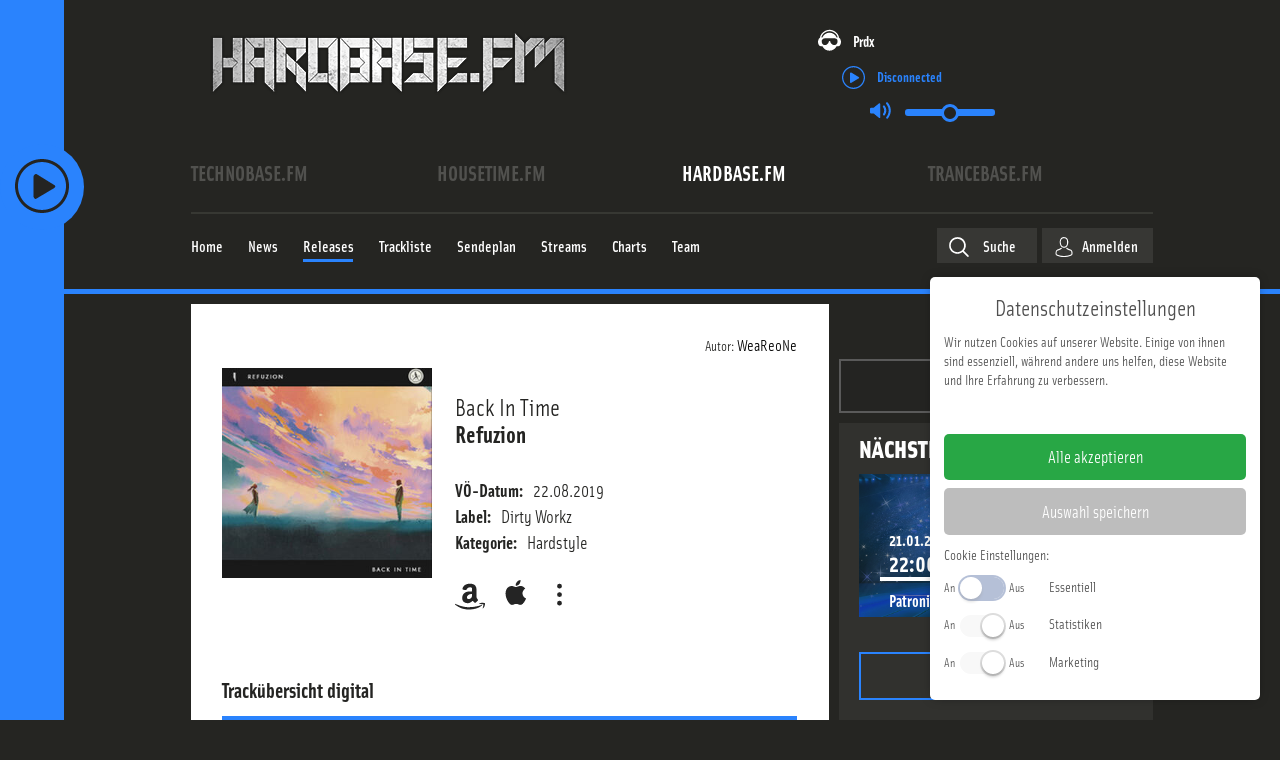

--- FILE ---
content_type: text/html; charset=utf-8
request_url: https://www.hardbase.fm/releases/back-in-time-45123
body_size: 22646
content:

<!DOCTYPE html>
<html xmlns="http://www.w3.org/1999/xhtml" xml:lang="de-de"
      lang="de-de" prefix="og: http://ogp.me/ns#">
<head>
    <!-- Facebook Pixel Code -->
    <script>
        !function(f,b,e,v,n,t,s)
        {if(f.fbq)return;n=f.fbq=function(){n.callMethod?
            n.callMethod.apply(n,arguments):n.queue.push(arguments)};
            if(!f._fbq)f._fbq=n;n.push=n;n.loaded=!0;n.version='2.0';
            n.queue=[];t=b.createElement(e);t.async=!0;
            t.src=v;s=b.getElementsByTagName(e)[0];
            s.parentNode.insertBefore(t,s)}(window, document,'script',
            'https://connect.facebook.net/en_US/fbevents.js');
        fbq('init', '801845233882243');
        fbq('track', 'PageView');
    </script>
    <noscript><img height="1" width="1" style="display:none"
                   src="https://www.facebook.com/tr?id=365199824573702&ev=PageView&noscript=1"
        /></noscript>
    <!-- End Facebook Pixel Code -->
    <!-- Google Analtics -->
    <script>
        (function(i,s,o,g,r,a,m){i['GoogleAnalyticsObject']=r;i[r]=i[r]||function(){
            (i[r].q=i[r].q||[]).push(arguments)},i[r].l=1*new Date();a=s.createElement(o),
            m=s.getElementsByTagName(o)[0];a.async=1;a.src=g;m.parentNode.insertBefore(a,m)
        })(window,document,'script','//www.google-analytics.com/analytics.js','ga');

        ga('create', 'UA-436690-24', 'auto');
        ga('send', 'pageview');
    </script>
    <!-- End Google Analytics -->
            <link rel="apple-touch-icon" sizes="180x180" href="/media/icons/hb/apple-touch-icon.png">
        <link rel="icon" type="image/png" sizes="32x32" href="/media/icons/hb/favicon-32x32.png">
        <link rel="icon" type="image/png" sizes="16x16" href="/media/icons/hb/favicon-16x16.png">
        <link rel="manifest" href="/media/icons/hb/site.webmanifest">
        <link rel="mask-icon" href="/media/icons/hb/safari-pinned-tab.svg" color="#5bbad5">
        <link rel="shortcut icon" href="/media/icons/hb/favicon.ico">
        <meta name="msapplication-TileColor" content="#da532c">
        <meta name="theme-color" content="#ffffff">
        <meta charset="utf-8" />
	<base href="https://www.hardbase.fm/releases/back-in-time-45123" />
	<meta name="viewport" content="width=device-width, initial-scale=1" />
	<meta name="theme-color" content="#2a83fd" />
	<title>Back In Time - HardBase.FM - We aRe oNe</title>
	<link href="/releases/back-in-time-45123" rel="canonical" />
	<link href="/templates/main/css/normalize.min.css?2025-07-02" rel="stylesheet" />
	<link href="/templates/main/css/zurb/foundation.css?2025-07-02" rel="stylesheet" />
	<link href="https://use.typekit.net/ddd8bfs.css?2025-07-02" rel="stylesheet" />
	<link href="/media/zcm/magnific-popup/css/magnific-popup.css?2025-07-02" rel="stylesheet" />
	<link href="/media/zwetschke/slick/css/slick.css?2025-07-02" rel="stylesheet" />
	<link href="/media/zwetschke/css/jquery.datetimepicker.min.css?2025-07-02" rel="stylesheet" />
	<link href="/media/zwetschke/css/dropzone.css?2025-07-02" rel="stylesheet" />
	<link href="/media/zwetschke/jquery-ui/css/jquery-ui.theme.css?2025-07-02" rel="stylesheet" />
	<link href="/media/com_finder/css/finder.css?2025-07-02" rel="stylesheet" />
	<link href="/templates/main/css/template.css?2025-07-02" rel="stylesheet" />
	<link href="/templates/main/css/media.css?2025-07-02" rel="stylesheet" />
	<script type="application/json" class="joomla-script-options new">{"csrf.token":"24a2e659149c736c3508b10dc5e2157b","system.paths":{"root":"","base":""},"system.keepalive":{"interval":3600000,"uri":"\/component\/ajax\/?format=json"},"streamplayer":{"stations":{"technobase.fm":{"name":"technobase.fm","streamUrl":"https:\/\/listen.technobase.fm\/tunein-mp3"},"housetime.fm":{"name":"housetime.fm","streamUrl":"https:\/\/listen.housetime.fm\/tunein-mp3"},"hardbase.fm":{"name":"hardbase.fm","streamUrl":"https:\/\/listen.hardbase.fm\/tunein-mp3","default":true},"trancebase.fm":{"name":"trancebase.fm","streamUrl":"https:\/\/listen.trancebase.fm\/tunein-mp3"}}}}</script>
	<script src="/media/zwetschke/requirejs/js/require.min.js" defer></script>
	<script src="/media/plg_zhtmloptimize/assets/js/require-config-2d1eb19321711b24bd72d2989e773c43.js" defer></script>
	<script>


  var _tbSetup = function(){
        window.tb = window.tb || {};
        window.tb.domain = {"active":{"domain":"www.hardbase.fm","schema":"hardbase.fm","color":"#2a83fd","short":"hb","audimarkstationid":"HardBase.FM","logo":"<svg xmlns=\"http:\/\/www.w3.org\/2000\/svg\" viewBox=\"0 0 3394.3 574.3\"><path fill=\"#fff\" d=\"M2981.7 456.7l.1-365.2L2893.9 0l-.6 456.7h88.4zM581.7 70.4l-89.3-.3 1.3 414.2 88.6 86.1-.6-500zM700.2 163.2l-88.6-93.3-.5 413.4h90.1l-1-320.1zM888.6 71.3L624 71l87.9 92.3h176.7v-92zM1709.5 71.3L1542 71l87.8 92.3h79.7v-92zM1922.6 71.3l-89.5-1.1.6 226.2 89-89.7-.1-135.4zM2233.7 482.5l-.1-411.2-90.4-1.4.9 502.3 89.6-89.7zM88.4 71.3H0l.6 500.9 87.9-87.9-.1-413zM232.1 300l-46.5 46.2.1 137.1h91.9v-412h-91.9l-.1 183.1 46.5 45.6zM484.4 71.3L316.6 71l87.9 92.3h79.9v-92zM1194.9 570.7l.3-499.9-86.7 92.4v321.1l86.4 86.4zM1314.8 164.9L1227 70.8v499.6l87.8-87.9V164.9zM1619 344.4l-43.4-45 43.4-45v-91.2l-87.9-92.4.6 412.5h87.3V344.4zM1806.9 570.4l.6-500.9h-90.1l-.1 414.8 89.6 86.1zM1929.9 71.3h181v92h-181zM2243.2 71.3h182.1v92h-182.1zM2689.9 482.5l-.1-411.2h-90.1l.5 500.9 89.7-89.7zM2699.4 71.3h180.3v92h-180.3zM1503.3 71.3l-263.5-.3 85.6 92.3h177.9v-92zM3204.2 250.3l177.5-178.4-128.7-.7-50.4 50.4 1.6 128.7zM1184.6 71.5l-166.7-.2v92h79.1zM3004.6 245l179.3-173.1-128.7-.7-50.3 48.7-.3 125.1zM3100.4 350.3l91.4-91.5-.6-181.7-91.4 91.4.6 181.8zM3394.1 574.3l.2-500.5-95.6 96.6-.8 316.2 96.2 87.7zM1008.4 71.3h-91.3l-.3 410.7 91.6-88.8V71.3zM890 389.1l-90.7-95 89.4-89.2-.1-34.7h-89v308.7l90 90 .4-179.8zM1414.2 345.3v50.5l88.6 86.2.5-311.7h-90.1l1 83.2 44.6 45.9-44.6 45.9zM2013.2 209.2h-83.1l-87.9 89.7 171 .5v-90.2zM2111.8 209.2H2021l-.1 184.1 90.3 87.9.6-272zM791.2 294.9l-82.9-82.6.2 130.5 82.1 79.1.6-127z\"\/><path fill=\"#fff\" d=\"M221.8 300.3l-48.7-46.9H97.2v93.8h76.4l48.2-46.9zM486.6 345.4v-92h-82.1l-43.6 46 43.6 46h82.1zM1447.6 299.4l-45.3-46h-79.1v93.8l79.3-.6 45.1-47.2zM1709.5 345.4v-92H1631l-44.7 46 44 45.8 79.2.2zM2334.3 345.4L2424 254l-180.8-.6v93.8l91.1-1.8zM2788.7 345.4l91.4-91.4-180.7-.6v93.8l89.3-1.8zM1402.3 394.8l-79.1.1v88.4l168.7-.5-89.6-88zM2011.2 394.8h-88.6l-87.9 88h266.2l-89.7-88zM2424.1 483.3v-88.4l-89.3-.1-93.2 88 182.5.5zM2471.4 394.9h88.4v88.4h-88.4zM1100.1 394.9l-82-.1-90.3 88 172.3.5v-88.4z\"\/><path fill=\"#fff\" d=\"M395.4 346.2l-44.6-46.8 44.6-46.1v-89.4l-88.7-93 .3 412.4h88.4V346.2z\"\/><\/svg>","station":{},"stationId":7,"urlFacebook":"https:\/\/www.facebook.com\/HardBaseFM","urlInstagram":"https:\/\/www.instagram.com\/hardbase.fm\/","urlTwitter":"","domaintitle":"HardBase.FM - We aRe oNe","facebookPixelID":"801845233882243","googleAnalytics":"UA-436690-24","bodyClass":"hardbase-fm"}};
        window.tb.dsa = {"technobase.fm":{"domain":"www.technobase.fm","schema":"technobase.fm","color":"#ffc600","short":"tb","audimarkstationid":"TechnoBase.FM","logo":"<svg xmlns=\"http:\/\/www.w3.org\/2000\/svg\" viewBox=\"0 0 505.5 66.16\"><path fill=\"#fff\" fill-rule=\"evenodd\" d=\"M36 1.7v12.6h-9.8l.1 50.6H9.8V14.3H0V1.7h36M39.7 1.6h27.4l.1 12.7h-11v12h10.3v12H56.2v13.9h12.1v12.7H39.8l-.1-63.3M111.4 29.1H94.9c0-4.8.1-9.6 0-14.4-.2-.8 0-2.8-1.4-3.5a4.09 4.09 0 0 0-2.5-.1 2.37 2.37 0 0 0-1.7 2.1 33.21 33.21 0 0 0-.3 5.5c0 10.9-.1 21.8.1 32.7a6.56 6.56 0 0 0 .6 2.9c.8 1.3 2 1.3 3.3 1a2 2 0 0 0 1.4-1.3 5.26 5.26 0 0 0 .4-1.8c.3-4.2.1-8.5.2-12.7h16.4a79.36 79.36 0 0 1-.4 11.9q-.3 1.5-.6 2.7c-.2.8-.4 1.4-.6 2.1a12.58 12.58 0 0 1-2.5 4.1 19.09 19.09 0 0 1-8.7 5.1 29.54 29.54 0 0 1-12.9.1 8.71 8.71 0 0 1-1.9-.5 19.92 19.92 0 0 1-2.3-.8c-.4-.2-.9-.5-1.4-.7-.7-.5-1.4-.9-2-1.4a9.87 9.87 0 0 1-1.8-1.8 15.44 15.44 0 0 1-1.4-2.2c-.3-.6-.5-1.2-.8-1.9a33.66 33.66 0 0 1-.9-3.7 67.65 67.65 0 0 1-.7-10.1c.1-8.3-.1-16.6.1-24.9.2-2.5.4-5.3 1.5-7.5a14.14 14.14 0 0 1 4.4-5.7 16 16 0 0 1 5.3-2.8A23.87 23.87 0 0 1 92.1.3c4.4.1 8.9.5 13.9 4.3a11.06 11.06 0 0 1 2.5 2.9 12.6 12.6 0 0 1 1.3 2.6c.3.9.7 2.1 1 3.4.9 5.2.5 10.4.6 15.6M155.1 1.5v63.3h-16.4V38.2h-5l.1 26.6h-16.5V1.6l16.4-.1v22.7h5l-.1-22.7h16.5M198.4 1.5l.1 63.2H184L175.5 36v28.7h-13.8V1.5h13.7l9.3 28.5-.1-28.5h13.8M226.1 17.7a18.9 18.9 0 0 0-.5-5.7 1.69 1.69 0 0 0-1.5-1.1 2.35 2.35 0 0 0-2.5 1.1 11.24 11.24 0 0 0-.6 4c0 11.7-.1 23.4.1 35a10.19 10.19 0 0 0 .5 3.3 2.07 2.07 0 0 0 1.4 1 2.3 2.3 0 0 0 2.5-1c.5-.8.5-2.4.6-3.6.2-11 0-22 0-33m16.5 20.7a125.47 125.47 0 0 1-.5 13.7 11.54 11.54 0 0 1-.6 2.8 15.53 15.53 0 0 1-9.5 9.8c-.6.2-1.1.3-2 .6a30.35 30.35 0 0 1-6.3.7 18.29 18.29 0 0 1-3.3-.2 20.77 20.77 0 0 1-3-.5 21.62 21.62 0 0 1-3.6-1.2 17.48 17.48 0 0 1-4.6-3.2c-5.3-5.6-4.2-11.5-4.6-17.3 0-9.8-.4-19.7.4-29.6.2-1 .4-2 .6-2.8a16.6 16.6 0 0 1 4.8-7.1 16.22 16.22 0 0 1 4.8-2.6c.6-.2 1.1-.4 1.9-.6a24.89 24.89 0 0 1 6.4-.8c1.1 0 2.2.1 3.3.2a23.42 23.42 0 0 1 3 .5 20.29 20.29 0 0 1 3.5 1.2 14.68 14.68 0 0 1 4.6 3.3c5.3 5.5 4.3 11.4 4.7 17.2zM265.2 53.8a2.85 2.85 0 0 0 1.3 0 6.62 6.62 0 0 0 2.6-.7 3.75 3.75 0 0 0 1.4-3.1 88.27 88.27 0 0 0-.1-11.5 2.94 2.94 0 0 0-2.2-2.1 9 9 0 0 0-3-.3v17.7m0-27.5c1.2-.1 2.7.2 4-.6.8-.5.8-1.1 1-1.6a3.71 3.71 0 0 1 .2-.9 7.17 7.17 0 0 1 .1-1.3 23.55 23.55 0 0 1 .1-2.5c0-.9-.1-1.8-.1-2.4a7.45 7.45 0 0 0-.2-1.8 3.86 3.86 0 0 0-.9-2.1c-1.2-.9-1.7-.7-3-.9h-1.2zM248.7 1.4h19.1a45.5 45.5 0 0 1 5.2.4 17.24 17.24 0 0 1 4.2 1 11.27 11.27 0 0 1 5.6 3.9 13.08 13.08 0 0 1 2 3.9 9.83 9.83 0 0 1 .5 2.2c.1.4.2.9.3 1.4.1 1.2.2 2.6.2 4v2.3a12.48 12.48 0 0 1-.4 3.5 6.91 6.91 0 0 1-2.3 4.1 12.34 12.34 0 0 1-5.9 2.4 10.89 10.89 0 0 1 3.1.8 10.34 10.34 0 0 1 2.1 1.1 7.23 7.23 0 0 1 2.6 2.4c1.6 2.3 1.9 5.3 2 7.8 0 4.5.4 9-.5 13.6a11.66 11.66 0 0 1-1.1 3.3 7 7 0 0 1-2.9 3.2 6.42 6.42 0 0 1-2 .8 14.44 14.44 0 0 1-3.1.7 61.69 61.69 0 0 1-9.6.4l-19 .1zM312.6 42c-1-8.9-1.8-17.7-2.5-26.6-1.2 8.9-2.4 17.7-3.1 26.6h5.6m8.7-40.7l9.5 63.3H314l-.9-11.4h-5.9l-1 11.4h-17l8.3-63.2zM368.4 20.4h-15.3c-.1-2.5.2-5.1-.2-7.7-.1-1-1.2-2.1-2-2a2.87 2.87 0 0 0-2.7 1.3 4.87 4.87 0 0 0-.4 1.1 11.67 11.67 0 0 0-.2 3.8 7.84 7.84 0 0 0 .8 3.5c1.3 2 3.8 3.1 5.6 4.4 3.8 2.4 7.4 4.4 11.2 8a14.06 14.06 0 0 1 3.6 6.3c.2 1 .4 2.2.6 3.4a59.79 59.79 0 0 1 .4 7.7c-.3 3.8-.1 7.4-4.4 11.4a7.76 7.76 0 0 1-2.4 1.6 6.76 6.76 0 0 1-1.5.8c-.8.3-1.8.7-2.9 1a28.41 28.41 0 0 1-7.2.9 30.27 30.27 0 0 1-6.9-.9 28.32 28.32 0 0 1-2.7-.9 13.76 13.76 0 0 1-1.7-.8 15.73 15.73 0 0 1-1.9-1.2 11.14 11.14 0 0 1-3.5-4.1 22.81 22.81 0 0 1-2-8.9v-7.2H348c0 3.4-.1 6.8.1 10.3.1.7.4 2.5 1.6 2.8a3.29 3.29 0 0 0 3.5-.9 6.12 6.12 0 0 0 .9-3.5 13.72 13.72 0 0 0 0-2.9c-.1-.7-.2-1.3-.3-1.9a6.64 6.64 0 0 0-.9-2.7c-1.6-2.1-3.8-3.1-5.8-4.6-3.6-2.6-7.4-4.6-11-8.1a15 15 0 0 1-3.6-8.2 34.43 34.43 0 0 1-.3-6.6c.3-3.9.1-7.6 4.5-11.7a11.14 11.14 0 0 1 2.4-1.6c.4-.2.8-.4 1.5-.7a28.32 28.32 0 0 1 2.7-.9 30.46 30.46 0 0 1 6.9-.7 28.42 28.42 0 0 1 6.6.7c1 .2 1.9.5 2.6.7a19.5 19.5 0 0 1 2.8 1.2 10.87 10.87 0 0 1 4.7 5 17.2 17.2 0 0 1 .9 2.5c.8 3.4.5 6.9.6 10.3M374.9 1.3l27.4-.1v12.7h-11v12h10.3v12h-10.2v13.9h12l.1 12.7h-28.6V1.3\"\/><path fill=\"#fff\" d=\"M406.3 51.6h11.9v12.9h-11.9z\"\/><path fill=\"#fff\" fill-rule=\"evenodd\" d=\"M422.9 1.2h27.8v12.6h-11.4l.1 12h10.1v12.1h-10.1v26.5l-16.4.1-.1-63.3M505.5 1.1v63.3h-14.3l-.1-42.7-5.7 42.7h-10.2l-6.1-41.7.1 41.7h-14.4l-.1-63.2H476c1.6 9.8 2.8 19.6 4.3 29.5l3.8-29.6h21.4\"\/><\/svg>","station":{},"stationId":5,"urlFacebook":"https:\/\/de-de.facebook.com\/TechnoBaseFM\/","urlInstagram":"https:\/\/www.instagram.com\/technobase.fm\/","urlTwitter":"","domaintitle":"TechnoBase.FM - We aRe oNe","facebookPixelID":"3811529062212660","googleAnalytics":"UA-436690-24","bodyClass":"technobase-fm"},"housetime.fm":{"domain":"www.housetime.fm","schema":"housetime.fm","color":"#ec19cc","short":"ht","audimarkstationid":"HouseTime.FM","logo":"<svg xmlns=\"http:\/\/www.w3.org\/2000\/svg\" viewBox=\"0 0 3394.3 606\"><path d=\"M339.5 87.3a196.75 196.75 0 0 1 12.6-15.4c4.9-5.4 10.3-10.7 15.9-15.8a220 220 0 0 1 17.7-14.2 213.35 213.35 0 0 1 19-12.4c6.6-3.7 13.4-7.2 20.3-10.3s14.1-5.8 21.3-8.2a221.82 221.82 0 0 1 67.1-11 224.61 224.61 0 0 1 45.2 4.3 208 208 0 0 1 22 5.5q10.8 3.45 21.3 7.8c7 3 13.8 6.3 20.5 10s13.1 7.7 19.4 12.1A196.74 196.74 0 0 1 660.2 54a203.15 203.15 0 0 1 16.3 15.8c5 5.5 9.6 11.1 13.2 15.8a153.18 153.18 0 0 1 9 13c2.9 4.5 6.1 9.7 9.7 16.4s7.7 14.8 10.6 20.8 4.5 10.1 5.7 13a52.12 52.12 0 0 1 2.1 6.7 33.48 33.48 0 0 1 .8 5.1c-2.6-3.3-5.2-6.6-8.1-10s-6.1-6.9-10-11-8.5-8.8-14.9-14.9-14.4-13.4-21.2-19.2-12.2-10-17.1-13.6a178.3 178.3 0 0 0-15-10.2c-5.6-3.4-12.6-7.4-19.9-11a223.73 223.73 0 0 0-23-9.8 242.75 242.75 0 0 0-49.2-12.3 247.67 247.67 0 0 0-74.9 1c-8.2 1.4-16.4 3.2-24.5 5.4a236.83 236.83 0 0 0-23.8 7.9 224.43 224.43 0 0 0-23 10.3A219.3 219.3 0 0 0 381.1 86c-7.2 4.7-14.3 9.8-21.2 15.3s-13.6 11.5-20.2 17.9-13 13.3-19.1 20.4-11.8 14.5-17.3 22.1c.5-2.2 1.1-4.4 1.8-6.7s1.5-4.7 2.7-8 2.9-7.4 5.6-13.2 6.2-13.5 9.3-19.6 5.9-10.7 8.5-14.7a139.65 139.65 0 0 1 8.3-12.2z\" fill=\"#fff\"\/><path d=\"M388.5 105.6c5.6-4 12.1-8.3 18.5-12.1a210.67 210.67 0 0 1 19.3-10.1 188.15 188.15 0 0 1 19.2-7.8 214.46 214.46 0 0 1 20.6-6 207.44 207.44 0 0 1 65.7-4.8 195.26 195.26 0 0 1 21.7 3A208.89 208.89 0 0 1 593.8 80c6.4 2.7 13 5.7 19.7 9.3s13.4 7.6 19.4 11.5 11.3 7.8 16.6 11.9 10.6 8.5 15.3 12.8a165.88 165.88 0 0 1 12.6 12.5c7.1 7.8 11.9 14.5 15.1 21.2a63 63 0 0 1 3.9 10.2c-1.7-1-3.4-2.1-4.9-3.1s-2.8-2-4.1-3-2.6-1.9-4.9-3.7-5.6-4.2-8.4-6.2-5.2-3.7-7.9-5.4-5.5-3.6-12.2-7.5-17.2-9.9-26-14.5-15.9-7.6-22.2-10.2a199.35 199.35 0 0 0-19-6.9c-7.1-2.2-15.9-4.5-25.2-6.4a255.8 255.8 0 0 0-59.9-4.1 265.46 265.46 0 0 0-29.9 3.2 260.46 260.46 0 0 0-28.4 6.4c-9.2 2.7-18 5.8-24.9 8.6s-11.8 5-17.4 7.8-12 6.1-20.3 11-18.4 11.4-25.6 16.2-11.3 7.8-14.2 9.9-4.4 3.5-5.8 4.7-2.4 2.4-3.4 3.6a37.47 37.47 0 0 1 2.3-7.9 46.08 46.08 0 0 1 4.3-8.1 113.86 113.86 0 0 1 8-10.4c3.4-3.9 7.7-8.4 12.3-12.9s9.6-8.9 14.5-13.1 9.7-7.8 15.3-11.8z\" fill=\"#fff\"\/><path d=\"M386.5 158.5c6.6-4.4 16-10.5 24-15.1s14.4-7.9 20.2-10.6a175.06 175.06 0 0 1 17.4-7.1 219.35 219.35 0 0 1 23.5-6.7 191.49 191.49 0 0 1 26.6-4 214.71 214.71 0 0 1 27.8-.4 208.6 208.6 0 0 1 27.5 3.3 195.61 195.61 0 0 1 26.1 6.8 203.5 203.5 0 0 1 22.6 9.1 154.71 154.71 0 0 1 16.3 8.7c5.3 3.2 11.3 7 18.5 12.2s15.7 11.9 21.7 16.9 9.4 8.2 11.7 10.5a45.54 45.54 0 0 1 4.5 5.3 22.69 22.69 0 0 1 2 4.2 111.21 111.21 0 0 0-12.3-7.4 175.85 175.85 0 0 0-16.4-7.8c-7.1-3-16.4-6.6-31-11.4s-34.5-10.8-50.1-14.5a244.79 244.79 0 0 0-36.3-6 234.11 234.11 0 0 0-25.7-.9 243.37 243.37 0 0 0-24.3 2.2 212.71 212.71 0 0 0-33.5 7.6c-14.8 4.4-34.2 11.5-48.5 16.9s-23.3 9.4-29.3 12-9.1 4.1-11.8 5.4-4.9 2.5-7.2 3.7c.5-1 1-2.1 1.6-3.1s1.4-2.1 2.4-3.3 2.3-2.7 4-4.5 3.9-3.7 6.3-5.8 5-4.2 8.2-6.7 6.9-5.1 13.5-9.5zM3069.3 183.4a60.08 60.08 0 0 1 4.5-8.7 41.7 41.7 0 0 1 2.8-3.8 17.88 17.88 0 0 1 2.9-2.7 11.71 11.71 0 0 1 3.3-2.1 30.66 30.66 0 0 1 5.1-1.6 25.74 25.74 0 0 1 12.3 1.6 36.38 36.38 0 0 1 6.3 3 18.07 18.07 0 0 1 3.3 2.9 28.2 28.2 0 0 1 2.6 3.4c.4.6.9 1.3 1.6 2.5s1.8 2.9 2.7 4.5 1.6 2.8 2.4 4.1 1.5 2.7 2.1 3.7.9 1.5 1.3 2.3.9 1.7 1.3 2.5c.7 1.4 1 2.1 1.4 3l103.3 234.9 107-246.6a27.26 27.26 0 0 1 3.6-6.3 59.93 59.93 0 0 1 6-6.4 30.65 30.65 0 0 1 6.3-4.3 49.75 49.75 0 0 1 5.5-2.3 33.26 33.26 0 0 1 4.7-1 19.88 19.88 0 0 1 13.8 3.2 27.14 27.14 0 0 1 5.9 5.2 39.79 39.79 0 0 1 3.5 4.4 55.23 55.23 0 0 1 3.3 5.4 49.7 49.7 0 0 1 2.5 5.4 34.37 34.37 0 0 1 2.6 11.5 18.46 18.46 0 0 1 .2 2.9c0 1.5.1 3.4.1 4.6v6.6l.8 377.5-27.3-.3-2.4-393.4-136.7 302.2c-4.1-8.5-8.2-17-11.9-25s-7.3-15.7-11.7-25.2-9.5-21-15.4-34-12.5-27.7-29.2-65.1-43.4-97.4-70.1-157.4l-1 398.3-23.3-.4-.1-198.4V232.14c.1-11.1.2-15.1.3-18.3s.1-5.5.3-8.5.4-6.6.7-9.5.6-5 1-6.9a39.41 39.41 0 0 1 1.8-5.5zM730.5 469c-.9-3.9-1.4-6-1.7-7.6a62.49 62.49 0 0 1-1-7.5c-.2-24.6-.3-49.1-.5-96.5s-.3-117.7-.5-188.1l36.7-.2 1.1 269.6c.1 1.5.2 3.1.4 4.8a52 52 0 0 0 1.3 7c.8 3.2 2.2 7.6 3.5 11.6s2.6 7.5 4 11 2.9 6.8 4.3 9.9 2.9 5.9 4.4 8.7 3.3 5.8 5 8.5 3.6 5.3 5.5 7.8 3.9 4.8 6 7 4.2 4.4 6.4 6.4 4.5 4 6.9 5.9 4.9 3.6 7.5 5.4a124.45 124.45 0 0 0 24.5 12.2 116 116 0 0 0 63.8 4.2 112.75 112.75 0 0 0 26.1-9.1c2.8-1.3 5.5-2.8 8.2-4.3s5.2-3.2 7.7-5 4.8-3.5 7.1-5.4a107.35 107.35 0 0 0 13.4-12.9 99.19 99.19 0 0 0 11.1-14.9 63.14 63.14 0 0 0 4.2-7.6 149.91 149.91 0 0 0 7.8-19.3 137.06 137.06 0 0 0 4.7-18.6 113.77 113.77 0 0 0 1.9-16.8l.9-265.9 39.5-.3-1.3 277a108.83 108.83 0 0 1-.6 11.4c-.4 3.7-.9 7.5-1.7 11.4a121.36 121.36 0 0 1-3.1 12.2c-1.2 4.2-2.6 8.5-4.3 12.9s-3.5 8.8-5.5 13-3.9 8.1-6.1 11.9a121.6 121.6 0 0 1-6.8 11.1 126.8 126.8 0 0 1-7.7 10.4c-2.7 3.4-5.6 6.7-8.6 9.8s-6.1 6.1-9.3 8.9-6.5 5.5-9.9 8-6.8 4.9-10.4 7.1a158.14 158.14 0 0 1-34.4 16 155.22 155.22 0 0 1-88.4 2.1c-4.1-1.1-8.2-2.4-12.2-3.9s-7.9-3-11.8-4.8-7.7-3.7-11.4-5.8-7.3-4.3-10.8-6.7-6.9-4.9-10.2-7.5-6.4-5.4-9.4-8.3-6-5.9-8.9-9.1-5.6-6.5-8.3-10.1a148 148 0 0 1-13.9-22.2c-1.8-3.7-3.5-7.5-4.8-10.6s-2.2-5.7-3.2-8.8-2.2-6.6-3.5-11.2-2.8-10.3-3.7-14.2zM0 592.61v-423.3l38.3-.2.9 423.69-39.2-.19zM58.9 365.61l.3-196.3L99 169l-.8 151.31 95.8-.1v-150.6l39.3-.61.6 196.21-175 .4zM254.5 591.71l-1.1-422.4 39.1-.31.6 424.61-38.6-1.9z\" fill=\"#fff\"\/><path d=\"M788.6 442.14c-.6-3.5-.9-5.2-1.1-6.6-.3-2.6-.5-4.2-.6-6.3-.1-22.4-.3-44.8-.4-88.2s-.4-107.5-.5-171.7h40.7l-.2 259c0 .7.1 1.5.1 2.3a32.26 32.26 0 0 0 .6 3.6c.4 1.8 1.1 4.5 1.7 6.8s1.2 4.2 1.8 6a73.38 73.38 0 0 0 5.1 12 58.06 58.06 0 0 0 5 7.1 69.25 69.25 0 0 0 11.8 10.7 57 57 0 0 0 12.6 6.7 50.5 50.5 0 0 0 13.3 3.1 53.3 53.3 0 0 0 14.7-.8 76 76 0 0 0 16.2-5.2 56.74 56.74 0 0 0 16.5-12.7 54.48 54.48 0 0 0 7.3-10.4c.6-1.3 1.2-2.5 1.6-3.5s.7-1.8 1.1-2.7.7-1.9 1.2-3.6 1.2-3.9 1.8-5.6.9-3.2 1.1-3.9a6.8 6.8 0 0 1 .4-1.3 9 9 0 0 1 .3-1.2 26.3 26.3 0 0 0 1-3.6 20.42 20.42 0 0 0 .7-4.9l.7-257.9 36.7-.3.4 252.2c0 3-.1 6.1-.4 9.5s-.8 7.2-1.6 11.7-2 9.9-3.1 14.4-2.4 8.3-3.6 11.8a108.24 108.24 0 0 1-8.6 17.6 82.89 82.89 0 0 1-5.5 7.7 87.24 87.24 0 0 1-6.5 7.3 95.07 95.07 0 0 1-7.4 6.7 96.17 96.17 0 0 1-25.4 15 97.46 97.46 0 0 1-38.9 6.5 93.85 93.85 0 0 1-28.8-5.7c-3.1-1.1-6.1-2.4-9.1-3.8a96.34 96.34 0 0 1-23.6-16.5 92.43 92.43 0 0 1-13.8-16.1 60.89 60.89 0 0 1-4.9-8.4 85.22 85.22 0 0 1-3.5-8c-.9-2.4-1.5-4.3-2.2-6.6s-1.4-5.2-2.3-9.3-1.8-9.44-2.4-12.9zM1147.5 170.3c1.4-.3 2.4-.4 3.4-.6a25.06 25.06 0 0 1 3-.2c1.2-.1 2.6-.1 3.6-.1h5.2c1.5.1 3.8.1 5.3.1s2.1.1 2.7.1h2.7l141.2-.8.1 45.4-132.1-.7c-5.2 0-10.5.1-14.3.2a89.86 89.86 0 0 0-13.5 1.4c-2 .4-4.3.9-6.6 1.5s-4.5 1.3-6.9 2.2-4.8 2-7.1 3.1-4.3 2.2-6.3 3.4-3.9 2.4-5.7 3.7-3.5 2.6-5.2 4-3.3 2.9-4.9 4.5-3.1 3.2-4.5 4.9-2.9 3.6-4.2 5.4a81.91 81.91 0 0 0-9.4 17.5 80.28 80.28 0 0 0-3.7 46.6 82.47 82.47 0 0 0 9.9 25 85.57 85.57 0 0 0 12.4 15.6 81 81 0 0 0 16.2 12.2c1.9 1.1 3.8 2 5.7 2.9s4 1.7 6.2 2.5a69.51 69.51 0 0 0 6.9 2.1c2.4.7 4.9 1.2 6.8 1.6s3.4.6 5 .8 3.5.5 5.9.7 5.5.5 7.9.6c4.9.3 6.7.3 9.5.3h8.6c1.8-.1 2.6 0 3.8 0a92.16 92.16 0 0 1 11.7.9c4 .6 8.1 1.5 11.7 2.4s6.5 2 9 2.9a58.16 58.16 0 0 1 11.7 5.9c1.9 1.1 3.8 2.5 5.6 3.8s3.4 2.8 5 4.3a81.68 81.68 0 0 1 8.6 9.3 75 75 0 0 1 9.6 16.4 71.33 71.33 0 0 1 5.3 18.3 75.9 75.9 0 0 1-4.3 38.8 74.76 74.76 0 0 1-9.2 17c-1.3 1.7-2.6 3.4-4 5s-2.9 3.2-4.4 4.7a72.31 72.31 0 0 1-9.9 8 51.48 51.48 0 0 1-5.6 3.3 49.43 49.43 0 0 1-6.1 3 70.66 70.66 0 0 1-6.9 2.7 107.07 107.07 0 0 1-15.3 3.9c-2.5.5-4.9.9-7.5 1.2s-5.6.5-8.9.7-7 .2-10.6.2l-122.3-.7-.7-44.8c35.6 0 71.2-.1 95.2-.1h43.9c7.4 0 9.7-.1 11.4-.2a26.65 26.65 0 0 0 6.3-1 31.85 31.85 0 0 0 3.1-.9c1.1-.4 2.5-1 4.1-1.7s3.6-1.7 5.3-2.6a43.42 43.42 0 0 0 4-2.3 22.12 22.12 0 0 0 2.6-1.9 14.24 14.24 0 0 0 4.6-5.6 18.61 18.61 0 0 0 1-2.5 29 29 0 0 0 .8-5.6 43.47 43.47 0 0 0-1.9-15.1 31 31 0 0 0-6.6-11.5 26.67 26.67 0 0 0-4.9-4.1 17.15 17.15 0 0 0-4.1-2.2 33.51 33.51 0 0 0-7.6-2.1 79.22 79.22 0 0 0-13-1.3 17.72 17.72 0 0 0-2.4-.1c-.9 0-1.9-.1-3.8-.1s-4.7-.1-7.4-.1a136 136 0 0 1-16.7-1 159.87 159.87 0 0 1-16.6-2.7c-5.2-1.1-9.6-2.3-13.3-3.4s-6.7-2-9.4-3-5.3-2-7.6-2.9a107.39 107.39 0 0 1-19.2-10.2c-2.1-1.4-4.2-2.9-6.3-4.4s-4-3.2-5.9-4.8a143.83 143.83 0 0 1-10.6-10.2 122.5 122.5 0 0 1-13.7-18 138.37 138.37 0 0 1-17.5-43.2 113.89 113.89 0 0 1-1.1-43.5 139.7 139.7 0 0 1 14.7-43 126.63 126.63 0 0 1 22.9-29.8 85.73 85.73 0 0 1 6.5-5.8c2.8-2.3 6.5-5.2 10.7-8a123.57 123.57 0 0 1 27-13.9 86.36 86.36 0 0 1 10.2-3.2c1.8-.4 3.7-.8 5.2-1.1zM1345.6 592.61l-.1-423.4 506.4-.4-.8 45.5-464.7-.81.8 334.81h153.2l-.3 43.9-194.5.4zM1873.7 592.5l-.5-423.3 37.9-.4v397.4c25.2-28 50.4-55.9 91-100.8s96.5-106.9 134.5-149 58.4-64.6 70.2-77.7 15.2-16.7 18-19.7 5.1-5.5 8.2-8.8 7.2-7.7 10.7-11.3 6.4-6.5 8.8-8.8 4.2-4.2 5.9-5.7 3.3-3 4.7-4.1a35.41 35.41 0 0 1 6.8-4.9l3.5-1.6c1.2-.5 2.7-1.2 3.6-1.6s1.6-.8 2.1-1.1a25.33 25.33 0 0 1 4.7-2 26.49 26.49 0 0 1 6.3-1.5 57.61 57.61 0 0 1 16.1-.3c1.7.2 3.3.4 4.8.7s2.8.5 4 .8 2.2.6 3.2.9a20.46 20.46 0 0 1 9.3 5.6 32.1 32.1 0 0 1 4.4 5.5 48.32 48.32 0 0 1 3.6 6.7 47.6 47.6 0 0 1 3 8.3 37 37 0 0 1 .9 4.8c.3 1.7.5 3.6.7 5.2s.2 2.8.3 4.5.1 3.6.2 7.4.1 9.3.2 13.5v53.94c8.3-10.1 16.7-20.1 25.2-30.1s17-20 24.3-28.5 13.3-15.3 18.5-21.1 9.6-10.6 12.9-14.2 5.6-5.7 7.6-7.6 3.8-3.3 5.4-4.5a50.34 50.34 0 0 1 12.4-7.1 68 68 0 0 1 13.9-4.1c1.6-.3 3.1-.5 4.4-.7a36.1 36.1 0 0 1 17.3 2c2.5 1.1 5 2.2 6.7 3s2.4 1.2 3.5 1.8 2.5 1.5 3.9 2.4a15.45 15.45 0 0 1 2.4 1.9 30.79 30.79 0 0 1 5.3 6.2c.5.9 1.1 1.8 1.6 2.9a40.44 40.44 0 0 1 3.8 11.1c.2 1.2.4 2.4.5 3.4s.1 1.8.1 2.7a38.93 38.93 0 0 1 .1 3.9c-.1 2-.1 4.9-.2 6.9s-.1 3.2-.1 4.2c-.1 1.8-.1 2.9-.1 4.3l.9 368.2-37.7.5-.9-391-168.3 181.3.1-159.4a14.49 14.49 0 0 0-.7-3.5 26.7 26.7 0 0 0-1.2-2.4c-.6-.9-1.2-1.9-1.7-2.5a9 9 0 0 0-2.5-2.4 4.79 4.79 0 0 0-2.6-.9 6.43 6.43 0 0 0-1.6.2 26.72 26.72 0 0 0-3.6.9 12.18 12.18 0 0 0-3.2 1.1 29.92 29.92 0 0 0-8 6.5L1946.4 592.3l-72.7.2zM2529.8 592l.2-422.79 190.9-.1-.2 45.7-151.1.6v332.9h153.1l-.6 43.8-192.3-.11zM2844.8 592.5l.2-422.79 192.2-.5.1 50.29-153.6-.5-.1 373.21-38.8.29z\" fill=\"#fff\"\/><path d=\"M1187.4 233.7l127.6.4-.3 45.1-128.9-.1c-2.8-.1-5.7-.3-7.9-.4s-4-.1-5.3-.2a22.79 22.79 0 0 0-3.1.2 13.6 13.6 0 0 0-6.1 1.9 19.46 19.46 0 0 0-5.9 6.5c-1.8 3.8-1.6 7.1-.2 10.8a26.45 26.45 0 0 0 2.9 5.1l1 1c.4.3.9.6 1.5 1s1.4.7 2.3 1.1 2.1.7 3.4 1 2.9.5 4.5.7c2.3.3 4.5.6 6.2.8 3.4.4 4.4.6 6.5.8l3.6.3c1.3.2 2.5.3 3.6.4s1.8.1 3 .2 2.7.1 3.9.2c2.3.2 3.5.4 5.4.7 6.5 1 13.1 2.3 18.9 3.7s11 3 15.3 4.4 7.7 2.7 10.5 3.8a143 143 0 0 1 14.1 6.8 134.8 134.8 0 0 1 35 28c1.7 1.9 3.3 3.8 4.9 5.8a153.78 153.78 0 0 1 22.5 39.2 131 131 0 0 1 8.9 43.2 156 156 0 0 1-5.8 47.1 142 142 0 0 1-29.2 53c-1.7 1.9-3.5 3.8-5.2 5.7-3.7 3.7-7.5 7.1-11.3 10.3-1.9 1.6-3.9 3.2-6.8 5.3s-6.6 4.6-10.7 7-8.8 4.9-13.5 7.1-9.6 4.1-13.4 5.4a65.43 65.43 0 0 1-8.7 2.7 61.59 61.59 0 0 1-6.1 1.3 38.13 38.13 0 0 1-5.4.7 29.66 29.66 0 0 1-4.2.3c-1.4.1-3.2.2-6.1.2s-7.2 0-9.9-.1h-5c-1.9-.1-3.1-.1-4.5-.1l-130.6.2-.1-42.4 115.3-.2c8.6-.1 17.2-.2 23-.3s8.9-.3 11.3-.5 4.3-.3 6.7-.6a69.6 69.6 0 0 0 7.6-1.1 45.06 45.06 0 0 0 6.8-1.7 92.5 92.5 0 0 0 13.6-5.8 116.13 116.13 0 0 0 17.9-11.6c1.9-1.5 3.7-3.1 5.4-4.7a101.79 101.79 0 0 0 14-16.2c1.3-2 2.5-3.9 3.7-5.9a100.25 100.25 0 0 0 10.4-26.06 86.45 86.45 0 0 0 2.3-26.8 101.34 101.34 0 0 0-5.7-27.5 94 94 0 0 0-22.4-34.8 90.35 90.35 0 0 0-22.1-16.2c-2-1.1-4.1-2-6.2-2.9s-4.5-1.8-7-2.6a111.47 111.47 0 0 0-16.1-4.2c-2.8-.6-5.5-1-7.7-1.3s-3.8-.4-5.7-.6-4.2-.3-7-.4-6.4-.2-9.2-.3h-8.8c-.7 0-1.3-.1-2.9-.2s-3.9-.4-6-.6a86.38 86.38 0 0 1-9.2-1.7 52.68 52.68 0 0 1-9.8-3.5 59.66 59.66 0 0 1-17.7-12.4 64.26 64.26 0 0 1-9.6-12.4 59.21 59.21 0 0 1-6.1-14.6 68.29 68.29 0 0 1-2.2-17 61 61 0 0 1 1.2-11.3 67.94 67.94 0 0 1 2.9-10.3 60.85 60.85 0 0 1 7.6-13.9 44.65 44.65 0 0 1 3.3-4.3c1.2-1.3 2.5-2.7 3.8-3.9a61.51 61.51 0 0 1 12.2-9.3 59.66 59.66 0 0 1 14.6-6 71.1 71.1 0 0 1 17.5-2.1zM1408.3 365.5V233.31l267.9-.6.2 359.9-39.4.1.3-313.21-191.7-1V323h77.7l.6 42.21-115.6.29zM1698 592.5l.4-359.19 153.2-.1.1 359.1-39.6.19V280.41l-74.2-.2-.5 312.7-39.4-.41zM2590.6 365.31l.1-132 129.6.3-.3 45.1-91.3.6-.4 41.6 77.9-.1.5 44.19-116.1.31zM2905.2 371.21v-132.3l131.1.09.1 44.31-90.6-.1-.2 44 77-.21-.3 44.41-117.1-.2zM3102.1 255l126.1 282.7 123.6-281.3 2 336.4-24.8-.1-1.1-214.4-78.3 183.1-1.2 2.74a108.06 108.06 0 0 1-5.9 10.3c-.7 1.1-1.4 2.1-2.1 3.1s-1.3 1.9-2.2 3a28.78 28.78 0 0 1-2.8 3.3 26.94 26.94 0 0 1-2.4 2.4c-2.6 2.1-5.1 2.7-7.3 2.3a10.7 10.7 0 0 1-6.5-3.9 14.17 14.17 0 0 1-1.1-1.6 19.11 19.11 0 0 1-1.4-2.1c-.5-.9-1.1-1.8-1.8-3.1s-1.5-2.8-2.8-5.4-3-6-4.3-8.7-2.2-4.7-3-6.4-1.4-3.2-2-4.6l-76.3-179.5-.3 219.3-25.7.1zM2280.7 257l-.6 335.21-38.3.1.7-229.2-204 229.6-55.9.2L2280.7 257zM2450.5 261.91l-.1 330.7-37.6-.11.3-228.79-72.4 74.79-.5 153.61-38.6.39.8-171.59 148.1-159zM60.4 592.91l-.2-201.2 172.5.7 1.2 201.2-38.4-1.3.3-154.1-96.9-.1 1.2 154.1-39.7.7z\" fill=\"#fff\"\/><path fill=\"#fff\" d=\"M1407.9 391.31l116.5-.7-.5 45.7-78.4.9.4 47.2 93.5-.2.3 42.7-131.2.4-.7-136h.1zM2590.2 528.71l.5-137.9 116.7.1.1 45.7-78.9-.5.1 48.2 91.6-.7.2 44.6-130.3.5zM2905.4 592.5l-.2-197.19 116.7.19-.3 46.61-76.4-.11-.4 150.71-39.4-.21zM2756 592.5l-.2-51.29 53.6.2 1 51.09H2756z\"\/><path d=\"M511.4 569.2h.2a150.5 150.5 0 0 1-25-2 177.34 177.34 0 0 1-23.3-5.5 142.85 142.85 0 0 1-18.1-7 168.94 168.94 0 0 1-16.3-8.6 142.08 142.08 0 0 1-15.3-10.4 162.2 162.2 0 0 1-14.3-12 194.69 194.69 0 0 1-24.5-28.7c-3.6-5.3-6.9-10.7-10-16.3s-5.8-11.4-8.3-17.4a187.62 187.62 0 0 1-6.6-18.2 192.9 192.9 0 0 1-7.6-38.2 179 179 0 0 1-1-19.2 197.08 197.08 0 0 1 3.3-36.1c1.1-5.9 2.4-11.7 4-17.4s3.5-11.5 5.6-17 4.5-11 7.1-16.3 5.5-10.5 8.6-15.4 6.4-9.9 9.9-14.5 7.3-9.1 11.2-13.4 8-8.3 12.3-12.1a169.71 169.71 0 0 1 13.4-10.7 145.64 145.64 0 0 1 14.3-9.3 165.57 165.57 0 0 1 15.1-7.8 158.75 158.75 0 0 1 48.3-13.1 154.34 154.34 0 0 1 16.7-.9c3.4-.1 6.9.1 10.3.3s6.8.5 9.9.9 5.6.8 8.2 1.2 5.3 1 9.5 2 9.9 2.7 15.6 4.7a172.62 172.62 0 0 1 16.7 6.9 178.26 178.26 0 0 1 15.9 8.9 167.1 167.1 0 0 1 14.9 10.54 178.37 178.37 0 0 1 13.9 12.2 184.14 184.14 0 0 1 12.6 13.8 181.52 181.52 0 0 1 11.1 15 189.21 189.21 0 0 1 9.7 16.3 168.42 168.42 0 0 1 8 17.2 184.16 184.16 0 0 1 6.3 18.1c1.8 6.1 3.4 12.3 4.6 18.6a205.91 205.91 0 0 1 3.5 37.1 201.61 201.61 0 0 1-7.4 53.4 195.852 195.852 0 0 1-12.7 33.2c-2.6 5.3-5.5 10.5-8.6 15.5s-6.4 9.8-9.9 14.5-7.3 9.1-11.2 13.3-8.1 8.3-12.4 12.2a169.71 169.71 0 0 1-13.4 10.7c-4.6 3.3-9.4 6.4-14.3 9.3s-10 5.4-15.1 7.7-10.4 4.3-15.7 6.1a160.82 160.82 0 0 1-49.7 7.9m-.3-404.3h-.3a190.71 190.71 0 0 0-40.3 4.5 183.56 183.56 0 0 0-19.3 5.3 187.91 187.91 0 0 0-18.8 7.4q-9.15 4.2-18 9.3t-17.1 11.1q-8.25 6.15-15.9 12.9a210.82 210.82 0 0 0-28.1 30.6c-4.2 5.6-8.2 11.4-11.9 17.3a208.93 208.93 0 0 0-10.2 18.6 212.61 212.61 0 0 0-8.5 19.5c-2.5 6.6-4.8 13.4-6.7 20.3a235.35 235.35 0 0 0-7.7 42.2c-.7 7.1-1 14.3-1 21.8a238.26 238.26 0 0 0 4.6 46.3 213.43 213.43 0 0 0 5.7 22.6 227.64 227.64 0 0 0 7.9 21.9 220.93 220.93 0 0 0 10 20.8 228 228 0 0 0 12 19.6 205 205 0 0 0 13.9 18 201.21 201.21 0 0 0 15.5 16.4 211.54 211.54 0 0 0 17.1 14.5 205.35 205.35 0 0 0 18.4 12.5c6.3 3.7 12.9 7.1 17.8 9.5s8.3 3.7 11.7 5 6.7 2.6 12.8 4.4a202.92 202.92 0 0 0 24.1 5.9c9.9 1.8 20 2.4 30 2.9-.7 0-1.4-.1-2.2-.1h3.3a3.75 3.75 0 0 1-1.1.1c4.1-.3 8.3-.1 12.4-.3a208.25 208.25 0 0 0 22-2.4c3.6-.6 7.3-1.3 12.2-2.4s10.9-2.9 16.9-4.8 11.9-4.3 17.7-6.9a181.35 181.35 0 0 0 17-8.7 169.6 169.6 0 0 0 16.2-10.2c5.3-3.7 10.4-7.7 15.3-11.9s9.7-8.6 14.2-13.3 8.9-9.5 13-14.6 8-10.4 11.7-15.9 7.1-11.2 10.3-17 6.1-11.8 8.8-18 5.1-12.3 7.2-18.7a233.53 233.53 0 0 0 11.8-59.4 238.43 238.43 0 0 0-.7-40.5c-.7-6.8-1.7-13.5-3-20.6s-3.2-14.5-5.4-21.9-4.7-14.6-7.5-21.7-6.1-14-9.7-20.7a213 213 0 0 0-11.6-19.5 195.32 195.32 0 0 0-13.4-18 215.61 215.61 0 0 0-15.1-16.5 190.51 190.51 0 0 0-16.6-14.6 201.71 201.71 0 0 0-18-12.7 195.87 195.87 0 0 0-19-10.6 185.43 185.43 0 0 0-20.1-8.4c-6.8-2.3-13.7-4.3-18.7-5.5s-8-1.8-11.1-2.4-6.1-1-9.7-1.4-7.8-.9-12-1.2c-4.4-.3-8.7-.3-13.1-.4z\" fill=\"#fff\" fill-rule=\"evenodd\"\/><path d=\"M511.4 506.8a104.35 104.35 0 0 1-32.3-5.2 91.48 91.48 0 0 1-10.3-4c-3.4-1.5-6.7-3.2-9.9-5s-6.3-3.9-9.4-6.1-5.9-4.5-8.7-7-5.5-5.1-8.1-7.9-5-5.7-7.4-8.8-4.4-6.2-6.5-9.5a109.07 109.07 0 0 1-5.6-10.1 128.27 128.27 0 0 1-4.6-102.6c1.4-3.7 2.9-7.2 4.6-10.7a109.07 109.07 0 0 1 5.6-10.1c2.1-3.3 4.2-6.5 6.5-9.5s4.8-6 7.4-8.8 5.3-5.4 8.1-7.9 5.7-4.8 8.7-7 6.2-4.2 9.4-6.1a108.33 108.33 0 0 1 30.8-11.9 103.15 103.15 0 0 1 64.3 6.9c3.3 1.5 6.6 3.2 9.8 5a100.94 100.94 0 0 1 9.4 6.1c3 2.2 6 4.5 8.8 7s5.5 5.2 8.1 7.9 5 5.7 7.3 8.8a106 106 0 0 1 6.5 9.5 109.07 109.07 0 0 1 5.6 10.1 123.34 123.34 0 0 1 11 33.2 129.24 129.24 0 0 1-6.3 69.5c-1.4 3.6-3 7.2-4.7 10.6a109.07 109.07 0 0 1-5.6 10.1 106 106 0 0 1-6.5 9.5c-2.3 3.1-4.8 6-7.3 8.8s-5.3 5.4-8.1 7.9-5.8 4.8-8.8 7a100.94 100.94 0 0 1-9.4 6.1 104.88 104.88 0 0 1-30.7 11.9 106.69 106.69 0 0 1-21.7 2.3m-.2-289.2c-2.5 0-5.1 0-7.6.2s-5.1.3-8.9.7-8.9 1.3-13.9 2.3-9.9 2.5-14.8 4.1a147.2 147.2 0 0 0-14.4 5.5c-4.7 2.2-9.3 4.5-13.8 7.1s-8.9 5.5-13.1 8.5a147.86 147.86 0 0 0-12.3 9.9c-3.9 3.5-7.7 7.2-11.3 11.1s-7.1 8-10.3 12.2-6.3 8.7-9.1 13.3-5.4 9.3-7.8 14.2-4.6 9.8-6.6 14.9a179.89 179.89 0 0 0-8.8 97.1c.9 5.4 2.2 10.8 3.6 16a156.56 156.56 0 0 0 5.2 15.5 152.44 152.44 0 0 0 6.5 14.9 130.65 130.65 0 0 0 7.8 14.2c2.8 4.5 5.8 9 9 13.2a151.21 151.21 0 0 0 10.2 12.3c3.6 3.8 7.3 7.6 11.3 11.1s8 6.7 12.2 9.8a138.13 138.13 0 0 0 13 8.5 149.85 149.85 0 0 0 13.8 7.1 146.41 146.41 0 0 0 44.1 12.3c5.1.5 10.2.8 15.2.9a173.44 173.44 0 0 1-19-1.4 164.93 164.93 0 0 0 19.9 1.4h-.5a148.49 148.49 0 0 0 31-3.3c5-1.1 10-2.4 14.9-4a157 157 0 0 0 28.2-12.6c4.5-2.6 8.9-5.5 13.1-8.5a147.86 147.86 0 0 0 12.3-9.9c4-3.5 7.7-7.2 11.4-11.1s7-8 10.2-12.2a148.83 148.83 0 0 0 9.1-13.3 151.14 151.14 0 0 0 7.9-14.2c2.4-4.9 4.6-9.8 6.5-14.9a175 175 0 0 0 11.1-48 181.77 181.77 0 0 0-2.2-49.3c-1-5.4-2.2-10.8-3.7-16.1s-3.2-10.4-5.2-15.5-4.1-10.1-6.5-15-5-9.6-7.9-14.2a147.35 147.35 0 0 0-9.1-13.2 134.14 134.14 0 0 0-10.3-12.3 148 148 0 0 0-11.3-11.1A128.88 128.88 0 0 0 598 246a139.6 139.6 0 0 0-13.1-8.5 149.85 149.85 0 0 0-13.8-7.1 147.5 147.5 0 0 0-44.4-12 138.76 138.76 0 0 0-15.7-.8z\" fill=\"#fff\" fill-rule=\"evenodd\"\/><\/svg>","station":{},"stationId":6,"urlFacebook":"https:\/\/de-de.facebook.com\/HouseTimeFM\/","urlInstagram":"https:\/\/www.instagram.com\/housetime.fm\/","urlTwitter":"","domaintitle":"HouseTime.FM - We aRe oNe","facebookPixelID":"705221243420950","googleAnalytics":"UA-436690-24","bodyClass":"housetime-fm"},"hardbase.fm":{"domain":"www.hardbase.fm","schema":"hardbase.fm","color":"#2a83fd","short":"hb","audimarkstationid":"HardBase.FM","logo":"<svg xmlns=\"http:\/\/www.w3.org\/2000\/svg\" viewBox=\"0 0 3394.3 574.3\"><path fill=\"#fff\" d=\"M2981.7 456.7l.1-365.2L2893.9 0l-.6 456.7h88.4zM581.7 70.4l-89.3-.3 1.3 414.2 88.6 86.1-.6-500zM700.2 163.2l-88.6-93.3-.5 413.4h90.1l-1-320.1zM888.6 71.3L624 71l87.9 92.3h176.7v-92zM1709.5 71.3L1542 71l87.8 92.3h79.7v-92zM1922.6 71.3l-89.5-1.1.6 226.2 89-89.7-.1-135.4zM2233.7 482.5l-.1-411.2-90.4-1.4.9 502.3 89.6-89.7zM88.4 71.3H0l.6 500.9 87.9-87.9-.1-413zM232.1 300l-46.5 46.2.1 137.1h91.9v-412h-91.9l-.1 183.1 46.5 45.6zM484.4 71.3L316.6 71l87.9 92.3h79.9v-92zM1194.9 570.7l.3-499.9-86.7 92.4v321.1l86.4 86.4zM1314.8 164.9L1227 70.8v499.6l87.8-87.9V164.9zM1619 344.4l-43.4-45 43.4-45v-91.2l-87.9-92.4.6 412.5h87.3V344.4zM1806.9 570.4l.6-500.9h-90.1l-.1 414.8 89.6 86.1zM1929.9 71.3h181v92h-181zM2243.2 71.3h182.1v92h-182.1zM2689.9 482.5l-.1-411.2h-90.1l.5 500.9 89.7-89.7zM2699.4 71.3h180.3v92h-180.3zM1503.3 71.3l-263.5-.3 85.6 92.3h177.9v-92zM3204.2 250.3l177.5-178.4-128.7-.7-50.4 50.4 1.6 128.7zM1184.6 71.5l-166.7-.2v92h79.1zM3004.6 245l179.3-173.1-128.7-.7-50.3 48.7-.3 125.1zM3100.4 350.3l91.4-91.5-.6-181.7-91.4 91.4.6 181.8zM3394.1 574.3l.2-500.5-95.6 96.6-.8 316.2 96.2 87.7zM1008.4 71.3h-91.3l-.3 410.7 91.6-88.8V71.3zM890 389.1l-90.7-95 89.4-89.2-.1-34.7h-89v308.7l90 90 .4-179.8zM1414.2 345.3v50.5l88.6 86.2.5-311.7h-90.1l1 83.2 44.6 45.9-44.6 45.9zM2013.2 209.2h-83.1l-87.9 89.7 171 .5v-90.2zM2111.8 209.2H2021l-.1 184.1 90.3 87.9.6-272zM791.2 294.9l-82.9-82.6.2 130.5 82.1 79.1.6-127z\"\/><path fill=\"#fff\" d=\"M221.8 300.3l-48.7-46.9H97.2v93.8h76.4l48.2-46.9zM486.6 345.4v-92h-82.1l-43.6 46 43.6 46h82.1zM1447.6 299.4l-45.3-46h-79.1v93.8l79.3-.6 45.1-47.2zM1709.5 345.4v-92H1631l-44.7 46 44 45.8 79.2.2zM2334.3 345.4L2424 254l-180.8-.6v93.8l91.1-1.8zM2788.7 345.4l91.4-91.4-180.7-.6v93.8l89.3-1.8zM1402.3 394.8l-79.1.1v88.4l168.7-.5-89.6-88zM2011.2 394.8h-88.6l-87.9 88h266.2l-89.7-88zM2424.1 483.3v-88.4l-89.3-.1-93.2 88 182.5.5zM2471.4 394.9h88.4v88.4h-88.4zM1100.1 394.9l-82-.1-90.3 88 172.3.5v-88.4z\"\/><path fill=\"#fff\" d=\"M395.4 346.2l-44.6-46.8 44.6-46.1v-89.4l-88.7-93 .3 412.4h88.4V346.2z\"\/><\/svg>","station":{},"stationId":7,"urlFacebook":"https:\/\/www.facebook.com\/HardBaseFM","urlInstagram":"https:\/\/www.instagram.com\/hardbase.fm\/","urlTwitter":"","domaintitle":"HardBase.FM - We aRe oNe","facebookPixelID":"801845233882243","googleAnalytics":"UA-436690-24","bodyClass":"hardbase-fm"},"trancebase.fm":{"domain":"www.trancebase.fm","schema":"trancebase.fm","color":"#20d617","short":"trb","audimarkstationid":"TranceBase.FM","logo":"<svg xmlns=\"http:\/\/www.w3.org\/2000\/svg\" viewBox=\"0 0 3394.3 572.1\"><path fill=\"#fff\" d=\"M229.7 56.2h-84.5v515.9H86V56.2H0V1.4h229.7v54.8zM511.6 572.1h-62.7L345.2 265.3l9.5-14.5h84.1V56.16H324.6v515.9h-59.2V1.4h186.8a48.72 48.72 0 0 1 6.6.4 54.88 54.88 0 0 1 6.1 1.2 40.41 40.41 0 0 1 15.7 7.5 42 42 0 0 1 4.5 3.9A43.06 43.06 0 0 1 489 19a47.7 47.7 0 0 1 5.7 10.3 47.43 47.43 0 0 1 1.7 5.7 56.8 56.8 0 0 1 1.6 13.16v209.2c-.1 9-1.5 18.1-7.8 27.5a33.82 33.82 0 0 1-7.4 7.7 34.57 34.57 0 0 1-3.1 2.2l-3.7 2c-1.3.6-2.8 1.2-4.3 1.8a72.9 72.9 0 0 1-9.7 2.9c-1.7.4-3.4.7-5.3 1s-4.1.6-6.3.9a105.34 105.34 0 0 1-12.1.7c-1.9.1-4 0-7.5-.1s-8.5-.4-13.5-.7q47.25 134.29 94.3 268.84zM703.7 394.1L662 128.5l-41.6 265.6zm86.4 178h-59.3l-19.2-123.2h-99.1l-19 123.2h-56.9v-7L634.8 0h56.1zM1071.8 572.1h-42.5L891.2 184.9v387.2h-56.3V1.4h45.3l135.3 380V1.4h56.3v570.7zM1365.8 525.4a50.7 50.7 0 0 1-.4 6.8c-.3 2.2-.7 4.3-1.1 6.3a46.31 46.31 0 0 1-7.5 16 33.9 33.9 0 0 1-4 4.5 39.11 39.11 0 0 1-8.7 6.8 42.65 42.65 0 0 1-11.1 4.7 50.34 50.34 0 0 1-13 1.6h-138.1a48.72 48.72 0 0 1-6.6-.4 38.77 38.77 0 0 1-6.1-1.1 44.25 44.25 0 0 1-15.7-7.5 53.9 53.9 0 0 1-4.5-4 42 42 0 0 1-3.9-4.5 43.92 43.92 0 0 1-5.6-10.44 33.32 33.32 0 0 1-1.8-5.6 56.8 56.8 0 0 1-1.6-13.2V48.16c0-2.3.2-4.6.4-6.9a58.64 58.64 0 0 1 1.2-6.3 48.54 48.54 0 0 1 4.2-11.1 42 42 0 0 1 3.3-4.9 33.91 33.91 0 0 1 3.9-4.6 35.47 35.47 0 0 1 8.5-6.7 46.2 46.2 0 0 1 11.1-4.6 51.9 51.9 0 0 1 13.2-1.7H1320a46.32 46.32 0 0 1 6.5.4 44.76 44.76 0 0 1 16.9 5.5 53.93 53.93 0 0 1 5 3.3 53.39 53.39 0 0 1 4.4 3.9 34.7 34.7 0 0 1 4 4.6 47.7 47.7 0 0 1 5.7 10.3 47.5 47.5 0 0 1 1.8 5.7 55.34 55.34 0 0 1 1.5 13.1v134.1h-59.1V56.16h-111.4v461.1h111.4V379.7h59.1zM1619.7 572.1h-191V1.4h189.6v54.8h-130.4v198.9h117.5v54.8h-117.5v207.4h131.8v54.8zM1843.2 517.3V330.5l-45.7-30.6h-65.7v217.4zm-1.4-301.8V56.16h-110v190.3h64.9zm60.5 309.9a50.7 50.7 0 0 1-.4 6.8 60.88 60.88 0 0 1-1.1 6.4 46.49 46.49 0 0 1-4.3 11 38.37 38.37 0 0 1-3.2 5 42 42 0 0 1-3.9 4.5 38.14 38.14 0 0 1-8.6 6.7 43.14 43.14 0 0 1-11.1 4.7 51.34 51.34 0 0 1-13.2 1.6h-183.9V1.4h182.5a47.76 47.76 0 0 1 6.6.4 56.75 56.75 0 0 1 6.2 1.2 40.7 40.7 0 0 1 15.6 7.5 42 42 0 0 1 4.5 3.9 43.06 43.06 0 0 1 3.9 4.6 43.78 43.78 0 0 1 5.7 10.3 47.5 47.5 0 0 1 1.8 5.7 56.81 56.81 0 0 1 1.5 13.2v182.7a26.88 26.88 0 0 1-2.9 12.1 32.54 32.54 0 0 1-3.7 5.9 16.13 16.13 0 0 1-2.4 2.8 30.77 30.77 0 0 1-3.1 2.4c-1.2.8-2.8 1.8-4.9 3s-4.7 2.6-8.1 4.2-7.4 3.7-11.7 5.6-8.6 3.8-13 5.6l30 13.1c1.3.6 2.5 1.2 3.7 1.8a25.94 25.94 0 0 1 3.3 1.9 31.61 31.61 0 0 1 2.7 1.8 35.18 35.18 0 0 1 6.9 7.1 36.07 36.07 0 0 1 2.2 3.9 22.66 22.66 0 0 1 1.6 5 45.18 45.18 0 0 1 .8 6.9zM2109.5 394.1l-41.7-265.6-41.7 265.6zm86.4 178h-59.3l-19.2-123.2h-99.1l-19 123.2h-57v-7L2040.6 0h56.1zM2464.6 525.4a55.63 55.63 0 0 1-2.1 15.5 42.71 42.71 0 0 1-6.3 12.9c-.9 1.3-1.9 2.5-2.9 3.7a42.92 42.92 0 0 1-6.8 6.2 46.14 46.14 0 0 1-7.5 4.4 51.4 51.4 0 0 1-20.2 4h-135.2a46.32 46.32 0 0 1-6.5-.4 43.48 43.48 0 0 1-16.9-5.4 48.89 48.89 0 0 1-9.4-7.2 33.91 33.91 0 0 1-3.9-4.6 44.26 44.26 0 0 1-5.8-10.3 47.43 47.43 0 0 1-1.7-5.7 56 56 0 0 1-1.6-13.1V381.16h59.2v136.1h108.5V391.8l-150.7-185.64a84 84 0 0 1-9.4-14.3 70 70 0 0 1-7.6-31.6V48.16c0-2.3.2-4.6.4-6.8a60.57 60.57 0 0 1 1.2-6.4 46.14 46.14 0 0 1 4.2-11 53.93 53.93 0 0 1 3.3-5 33.11 33.11 0 0 1 3.9-4.5 38.52 38.52 0 0 1 8.6-6.8 46.2 46.2 0 0 1 11.1-4.6 51.12 51.12 0 0 1 13.1-1.7h135.2a53.07 53.07 0 0 1 15.1 2.2 40.81 40.81 0 0 1 19.4 12.5 32.64 32.64 0 0 1 2.9 3.6 45.1 45.1 0 0 1 4.4 7.8 48.23 48.23 0 0 1 2.9 9.5 58.27 58.27 0 0 1 1.1 11.2v134.1h-59.1V56.16H2297v111.2l151.3 185.6a71.17 71.17 0 0 1 12.2 21.3 70.27 70.27 0 0 1 4.1 23.9zM2720 572.1h-191V1.4h189.6v54.8h-130.5v198.9h117.6v54.8h-117.6v207.4H2720v54.8zM2761.4 498.7h63.5v73.4h-63.5zM3067.3 56.2h-127.5v201.7h117.5v54.9h-117.5v259.3h-59.2V1.4h186.7v54.8zM3338.1 227.8l-75.5 291.3h-17.8l-75.5-291.3v344.3h-56.2V1.4h55.1l85.5 353 85.5-353h55.1v570.7h-56.2V227.8z\"\/><\/svg>","station":{},"stationId":8,"urlFacebook":"https:\/\/www.facebook.com\/TranceBaseFM","urlInstagram":"https:\/\/www.instagram.com\/trancebase.fm\/","urlTwitter":"","domaintitle":"TranceBase.FM - We aRe oNe","facebookPixelID":"453525608948657","googleAnalytics":"UA-436690-24","bodyClass":"trancebase-fm"}};
        window.tb.activeStationCookie = 'tb:active:station';
    }; 
  
  document.addEventListener('DOMContentLoaded', _tbSetup, false);
  

	</script>
	<meta property="og:title" content="Back In Time - HardBase.FM - We aRe oNe" />
	<meta property="og:type" content="website" />
	<meta property="og:url" content="https://www.hardbase.fm/releases/back-in-time-45123" />
	<meta property="og:description" content="" />

    <script src="/media/zwetschke/zgdpr/zgdpr.min.js?1" defer id="zgdprjs" data-lang="de"></script>
</head>

<body class="hardbase-fm" data-station="hardbase-fm">
<!-- main start -->
<div id="main">
    <!-- header:start -->
    <header id="hat" class="clearfix">

        <div class="grid-container">


            <div class="row-large tb-domain-header clearfix">

    <div id="logo">
		            <a href="/"
               title="HardBase.FM - We aRe oNe">
                <img class="station-logo" id="main-logo" src="/content/images/site/logo-hardbase.fm.png"
                     alt="HardBase.FM - We aRe oNe"/>
            </a>
		    </div>

</div>


<div class="content head-stream">

    <div class="show-wrapper">
        <div class="live-dj">
            <a class="dj-profile-link-img" href="/">
            <figure class="dj-image">
                            </figure>
            </a>
        </div>
        <div class="live-schedule">
            <div class="dj-name">
                <a class="dj-profile-link" href="/"></a>
            </div>
            <div class="schedule-name"></div>
        </div>
    </div>

	<div class="stream-wrapper">
	    <div class="dj-wrapper">
	        <svg xmlns="http://www.w3.org/2000/svg" viewbox="0 0 23 23" width="23px" height="23px">
	            <path fill="#fff" d="M22.3 10c-.3-.6-.8-1-1.3-1.2-.2-2.2-1.3-4.2-3.2-5.7C16 1.7 13.7.8 11.6.8c-2.1 0-4.4.8-6.2 2.3C3.3 4.6 2.2 6.6 2 8.8 1.5 9 1 9.4.7 10c-.9 1.8-.9 4 0 5.8.4.8 1.3 1.4 2.2 1.4h1.5c1.2 2.7 3.9 4.5 7.1 4.5 3.1 0 5.8-1.8 7.1-4.5h1.5c.9 0 1.8-.5 2.2-1.4.9-1.8.9-4 0-5.8zm-2.8 2.9c-.1.9-.4 1.7-1 2.3-.6.6-1.4.9-2.3.9-1 0-1.9-.5-2.7-1.3-.7-.7-1.2-1.6-1.3-2.5-.1-.2-.4-.3-.6-.3s-.5.1-.6.3c-.2.9-.7 1.8-1.3 2.5-.8.9-1.8 1.3-2.7 1.3-.9 0-1.7-.3-2.3-.9-.6-.6-.9-1.4-1-2.3-.1-1.1.2-2 .8-2.6.9-1 2.3-1 3-1H16c.7 0 2 0 3 1 .3.6.6 1.4.5 2.6zm-.8-4.3c-1.1-2.9-4-4.9-7.2-4.9s-6.1 2-7.2 4.9h-.9c.2-1.7 1.1-3.2 2.7-4.5 1.6-1.2 3.6-2 5.4-2s3.8.8 5.4 2c1.6 1.2 2.5 2.8 2.7 4.5h-.9z"></path>
	        </svg>
	        <div class="name streamplayer-artist">Prdx</div>
	    </div>

	    <div class="song-wrapper">
			<button class="streamplayer-button streamplayer-info-state stopped" data-action="toggleState" type="button">
				<svg class="play-icon" xmlns="http://www.w3.org/2000/svg" viewbox="0 0 54 54" width="23px" height="23px">
					<path class="pause" d="M31.7 14.7c-1.3 0-2.3 1.2-2.3 2.8v20c0 1.5 1 2.8 2.3 2.8 1.3 0 2.3-1.2 2.3-2.8v-20c.1-1.5-1-2.8-2.3-2.8zM22.3 14.7c-1.3 0-2.3 1.2-2.3 2.8v20c0 1.5 1 2.8 2.3 2.8 1.3 0 2.3-1.2 2.3-2.8v-20c0-1.5-1.1-2.8-2.3-2.8z"></path>
					<path class="play" d="M38.6 25.6L21.3 15c-1.6 0-2.8 1.4-2.8 3.1v19c0 1.5.9 2.7 2.2 3l17.9-10.7c3.8-2.2 0-3.8 0-3.8z"></path>
					<path class="circle" d="M27 0C12.1 0 0 12.1 0 27s12.1 27 27 27 27-12.1 27-27S41.9 0 27 0zm0 50.9C13.8 50.9 3 40.2 3 27S13.8 3.1 27 3.1 51 13.8 51 27 40.2 50.9 27 50.9z"></path>
				</svg>
			</button>

	        <span class="song-name streamplayer-title">
                Disconnected</span>
		</div>

	    <div class="color-range">
	        <svg xmlns="http://www.w3.org/2000/svg" xmlns:xlink="http://www.w3.org/1999/xlink" viewbox="0 0 21 17" width="21px" height="17px">
	            <path d="M10.4 15c0 .4-.2.7-.5.9-.1.1-.3.1-.4.1-.2 0-.4-.1-.6-.2l-5.2-4.3H.9c-.5-.1-.9-.5-.9-1V6.7c0-.5.4-.9.9-.9h2.7l5.2-4.3c.3-.2.7-.3 1-.1.3.2.5.5.5.9V15zm3.6-1.5c-.3 0-.6-.1-.7-.3l-.1-.1c-.3-.3-.4-.9-.1-1.2.7-1 1.1-2.1 1.1-3.3 0-1.3-.4-2.5-1.2-3.5-.3-.4-.3-.9.1-1.3l.1-.1c.2-.2.4-.3.7-.3.3 0 .5.1.7.3 1.1 1.4 1.7 3 1.7 4.8 0 1.6-.5 3.2-1.5 4.5-.3.4-.5.5-.8.5zm3.9 2.9c-.2.2-.4.3-.7.3-.2 0-.5-.1-.7-.3l-.1-.1c-.4-.3-.4-.8-.1-1.2 1.5-1.8 2.4-4.1 2.4-6.5 0-2.5-.9-4.8-2.5-6.7-.3-.4-.3-.9 0-1.3l.1-.1c.2-.2.4-.3.7-.3.3 0 .5.1.7.3 2 2.2 3.1 5.1 3.1 8 0 3-1.1 5.7-2.9 7.9zm0 0"></path>
	        </svg>
	        <input class="color streamplayer-volume-control" type="range" min="0" max="100" value="50"/>
		</div>
	</div>
</div>


            <div class="clear"></div>

            <div class="streams-wrapper streams-topbar grid-x">
		<a href="https://www.technobase.fm/" class="stream-link2 " target="_self"
        data-bodyclass="technobase-fm" data-station="technobase.fm"><h2>TECHNOBASE.FM</h2></a>
		<a href="https://www.housetime.fm/" class="stream-link2 " target="_self"
        data-bodyclass="housetime-fm" data-station="housetime.fm"><h2>HOUSETIME.FM</h2></a>
		<a href="https://www.hardbase.fm/" class="stream-link2  active" target="_self"
        data-bodyclass="hardbase-fm" data-station="hardbase.fm"><h2>HARDBASE.FM</h2></a>
		<a href="https://www.trancebase.fm/" class="stream-link2 " target="_self"
        data-bodyclass="trancebase-fm" data-station="trancebase.fm"><h2>TRANCEBASE.FM</h2></a>
	</div>



            <nav id="mainmenu" class="float-left">
                
<div class="resp">
<span class="open-moble-menu"><span>&nbsp;</span><span>&nbsp;</span><span>&nbsp;</span></span>
<ul class="menu menu-inline">
<li class="item-101"><a href="/" >
    <span class="txt">Home</span><span class="bg dsa-bg"></span></a></li><li class="item-515"><a href="/news" >
    <span class="txt">News</span><span class="bg dsa-bg"></span></a></li><li class="item-516 current active"><a href="/releases" >
    <span class="txt">Releases</span><span class="bg dsa-bg"></span></a></li><li class="item-746"><a href="/trackliste" >

        <span class="txt">Trackliste</span><span class="bg dsa-bg"></span></a></li><li class="item-519"><a href="/sendeplan" >
    <span class="txt">Sendeplan</span><span class="bg dsa-bg"></span></a></li><li class="item-751"><a href="/streamlinks" >

        <span class="txt">Streams</span><span class="bg dsa-bg"></span></a></li><li class="item-704"><a href="/charts" >
    <span class="txt">Charts</span><span class="bg dsa-bg"></span></a></li><li class="item-521"><a href="/team" >
    <span class="txt">Team</span><span class="bg dsa-bg"></span></a></li></ul>
</div>

            </nav>
            <nav id="loginmenu" class="float-right">
                
<div class="resp">
<span class="open-moble-menu"><span>&nbsp;</span><span>&nbsp;</span><span>&nbsp;</span></span>
<ul class="menu">
<li class="item-641"><a href="/suche" >
    <span class="txt">Suche</span><span class="bg dsa-bg"></span></a></li><li class="item-561"><a href="/login" >
    <span class="txt">Anmelden</span><span class="bg dsa-bg"></span></a></li></ul>
</div>

            </nav>

        </div>

        <div class="clear"></div>

        <div id="dsa-separator" class="dsa-bg"></div>

    </header>

    <div id="aside-menu" class="p516 desktop chrome mac item">
        <nav id="flip-menu" class="dsa-bg">
	        <span class="close-menu"><svg xmlns="http://www.w3.org/2000/svg" width="29px" height="31" viewBox="0 0 138.86 144">
		        <path fill="#242422" d="M0 0h36l45 72-45 72H0l45-72L0 0z"/><path fill="#242422" d="M138.86 0h-36l-45 72 45 72h36l-45-72 45-72z"/></svg>
		    </span>

            
<div class="content player-sidebar">
	<div class="player-box-top">
	    <div class="play">
	        <button class="streamplayer-button streamplayer-info-state stopped" data-action="toggleState" type="button">
	            <svg class="play-icon" xmlns="http://www.w3.org/2000/svg" viewbox="0 0 54 54" width="54px" height="54px">
	                <path class="pause" fill="#232323"
	                      d="M31.7 14.7c-1.3 0-2.3 1.2-2.3 2.8v20c0 1.5 1 2.8 2.3 2.8 1.3 0 2.3-1.2 2.3-2.8v-20c.1-1.5-1-2.8-2.3-2.8zM22.3 14.7c-1.3 0-2.3 1.2-2.3 2.8v20c0 1.5 1 2.8 2.3 2.8 1.3 0 2.3-1.2 2.3-2.8v-20c0-1.5-1.1-2.8-2.3-2.8z"></path>
	                <path class="play" fill="#232323"
	                      d="M38.6 25.6L21.3 15c-1.6 0-2.8 1.4-2.8 3.1v19c0 1.5.9 2.7 2.2 3l17.9-10.7c3.8-2.2 0-3.8 0-3.8z"></path>
	                <path class="circle" fill="#232323"
	                      d="M27 0C12.1 0 0 12.1 0 27s12.1 27 27 27 27-12.1 27-27S41.9 0 27 0zm0 50.9C13.8 50.9 3 40.2 3 27S13.8 3.1 27 3.1 51 13.8 51 27 40.2 50.9 27 50.9z"></path>
	            </svg>
	        </button>
	    </div>
	    <div class="stream">
	        <div class="range">
	            <svg xmlns="http://www.w3.org/2000/svg" xmlns:xlink="http://www.w3.org/1999/xlink" viewbox="0 0 21 17"
	                 width="21px" height="17px">
	                <path fill="#232323"
	                      d="M10.4 15c0 .4-.2.7-.5.9-.1.1-.3.1-.4.1-.2 0-.4-.1-.6-.2l-5.2-4.3H.9c-.5-.1-.9-.5-.9-1V6.7c0-.5.4-.9.9-.9h2.7l5.2-4.3c.3-.2.7-.3 1-.1.3.2.5.5.5.9V15zm3.6-1.5c-.3 0-.6-.1-.7-.3l-.1-.1c-.3-.3-.4-.9-.1-1.2.7-1 1.1-2.1 1.1-3.3 0-1.3-.4-2.5-1.2-3.5-.3-.4-.3-.9.1-1.3l.1-.1c.2-.2.4-.3.7-.3.3 0 .5.1.7.3 1.1 1.4 1.7 3 1.7 4.8 0 1.6-.5 3.2-1.5 4.5-.3.4-.5.5-.8.5zm3.9 2.9c-.2.2-.4.3-.7.3-.2 0-.5-.1-.7-.3l-.1-.1c-.4-.3-.4-.8-.1-1.2 1.5-1.8 2.4-4.1 2.4-6.5 0-2.5-.9-4.8-2.5-6.7-.3-.4-.3-.9 0-1.3l.1-.1c.2-.2.4-.3.7-.3.3 0 .5.1.7.3 2 2.2 3.1 5.1 3.1 8 0 3-1.1 5.7-2.9 7.9zm0 0"></path>
	            </svg>
	            <input type="range" class="streamplayer-volume-control" min="0" max="100" value="50"/>
	        </div>
	        <div class="station-wrapper">
	            <span class="onair onair-label">Playlist</span>

		        <div class="live-schedule">
					<div class="dj-name">
		                <a class="dj-profile-link" href="/"></a>
		            </div>
		            <div class="schedule-name"></div>
		        </div>

	        </div>
	    </div>

	   	<div class="show-wrapper">
		    <div class="live-dj">
                <a class="dj-profile-link-img" href="/">
	            <figure class="dj-image">
						            </figure>
                </a>
	        </div>
		</div>
	</div>

    <div class="live-now">
        <div class="dj streamplayer-artist"></div>
        <span class="song streamplayer-title"></span>
    </div>

    <div class="popup-button-wrapper">
        <button type="button" class="popup-button streamplayer-button" data-action="startPopupPlayer"
                data-url="/webplayer">
            Pop-Up Webplayer
            <svg xmlns="http://www.w3.org/2000/svg" class="icon-svg" viewBox="0 0 219.5 168.5" width="48" height="37">
                <path fill="none"
                      d="M7 44.8v105.3a11.3 11.3 0 0011.3 11.4h156.4A11.3 11.3 0 00186 150V135H51a17.5 17.5 0 01-17.5-17.6V33.5H18.3A11.3 11.3 0 007 44.8z"/>
                <path fill="currentColor"
                      d="M186 150.1a11.3 11.3 0 01-11.3 11.4H18.3A11.3 11.3 0 017 150V44.8a11.3 11.3 0 0111.3-11.3h15.2v-7H18.3A18.4 18.4 0 000 44.8v105.3a18.4 18.4 0 0018.3 18.4h156.4A18.4 18.4 0 00193 150V135h-7z"/>
                <path fill="currentColor"
                      d="M202 0H51a17.5 17.5 0 00-17.5 17.5v100A17.5 17.5 0 0051 135h151a17.6 17.6 0 0017.5-17.5v-100A17.5 17.5 0 00202 0zm-75.5 108a40.5 40.5 0 1140.6-40.5 40.6 40.6 0 01-40.6 40.5z"/>
                <path fill="currentColor"
                      d="M126.5 33.6a33.9 33.9 0 1033.9 33.9 33.9 33.9 0 00-33.9-33.9zm15 37.9l-17 13.7a5.3 5.3 0 01-8.7-4V53.5a5.3 5.3 0 018.6-4l17 13.7a5.3 5.3 0 010 8.2z"/>
            </svg>
        </button>
    </div>
</div>

<h3>Unsere Streams</h3>
<div class="streams-wrapper grid-x">
		<button type="button" class="streamplayer-button stream-link dsa-bg "
        style="background-color: #ffc600" data-bodyclass="technobase-fm"
        data-station="technobase.fm" data-action="playAnotherStation">technobase.fm</button>
		<button type="button" class="streamplayer-button stream-link dsa-bg "
        style="background-color: #ec19cc" data-bodyclass="housetime-fm"
        data-station="housetime.fm" data-action="playAnotherStation">housetime.fm</button>
		<button type="button" class="streamplayer-button stream-link dsa-bg  active"
        style="background-color: #2a83fd" data-bodyclass="hardbase-fm"
        data-station="hardbase.fm" data-action="playAnotherStation">hardbase.fm</button>
		<button type="button" class="streamplayer-button stream-link dsa-bg "
        style="background-color: #20d617" data-bodyclass="trancebase-fm"
        data-station="trancebase.fm" data-action="playAnotherStation">trancebase.fm</button>
	</div>
<div class="greet-wishlist-box">
    <h3>GRÜßE UND WÜNSCHE</h3>
	        <div class="only-for-members">Um diese Funktion nutzen zu können, musst du eingeloggt sein.</div>
	</div>

        </nav>

        <div id="streambar" class="dsa-bg">

			<span class="open-menu dsa-bg">
				<svg xmlns="http://www.w3.org/2000/svg" width="54px" height="54px" viewBox="0 0 846.73 846.47"><path class="dsa-play" d="M605.11 401.48L334.35 234.33C310 234.33 290 256.1 290 282.71V581c0 22.82 14.68 42 34.22 47.06l280.85-167c59.51-35.27.04-59.58.04-59.58z"/><path class="dsa-play" d="M423.37 0C189.92 0 0 189.86 0 423.23s189.92 423.24 423.37 423.24 423.36-189.86 423.36-423.24S656.82 0 423.37 0zm0 798.65c-207.65 0-376.59-168.41-376.59-375.42S215.72 47.82 423.37 47.82 800 216.23 800 423.23 631 798.65 423.37 798.65z"/></svg>
			</span>

        </div>
    </div>

    <div id="basecontent">
        <main id="content" class="p516 desktop chrome mac item">
            
            <div class="grid-container">
                <div class="grid-x grid-margin-x">
                    <div class="content wrapper">

                        <div id="system-message-container">
	</div>

                        
                        <!--  <div class="clear"></div> -->
                        <!-- It start a component-->
                        <article class="content-page release-page" itemscope itemtype="http://schema.org/MusicAlbum">

    <header class="clearfix">
        <div class="date-author">
                            <div class="author">Autor: <a class="author-link"
                                              href="/user/beschreibung?user=947">WeaReoNe</a></div>
                    </div>
                    <figure class="image dbg" itemprop="image">
            	<img src="/content/cache/release/45099/134/a7790aae0f99a9ed/dwx670_c_01.jpg" alt="Back In Time" width="280" height="280" />			</figure>
                <div class="detail-wrapper">
            <h1 class="heading" itemprop="name">Back In Time</h1>
            <h2 class="subtitle" itemprop="byArtist">Refuzion</h2>
            <meta content="1" itemprop="numTracks" />
            
            <div class="releasedate info-box">
                <span class="bold">VÖ-Datum:</span>
                <span itemprop="datePublished" content="2019-08-22">22.08.2019</span>
            </div>
                        <div class="label info-box">
                <span class="bold">Label:</span>
                <span>Dirty Workz</span>
            </div>
                        
            <div class="category info-box">
                <span class="bold">Kategorie:</span>
                <span itemprop="genre">Hardstyle</span>
            </div>

            <div class="buttons-box">

                <a href="http://www.amazon.de/gp/search?ie=UTF8&keywords=Refuzion+Back+In+Time&tag=tecfm09-21&index=mp3-downloads&linkCode=ur2&camp=1638&creative=6742" target="_blank" class="affiliatelink amazon">
                    <svg xmlns="http://www.w3.org/2000/svg" viewBox="0 0 30 30" width="30px" height="30px">
                        <path fill="#242424" d="M22.8 16.5l-.9-1.3c-.3-.4-.4-.9-.4-1.4V7.9c0-2.3.2-7.2-6.4-7.2-5.4 0-7 2.9-7.5 4.7-.3.6.2 1.3.9 1.4l2.1.2c.5 0 .9-.2 1.1-.6.4-.8 1.1-2.1 3.3-2.1.8 0 2.1.3 2.1 1.3v2.2c0 .3-.2.6-.5.6h-2.1c-1.6 0-7.3.8-7.3 6.6s6.2 5.2 6.6 5.1c.7-.2 2.2-.7 3.5-2 .2-.2.6-.2.8 0l1.1 1.3c.4.5 1.2.6 1.7.1l1.8-1.7c.3-.2.4-.8.1-1.3zm-9-.4c-2.1 0-2-1.9-1.6-2.8.4-.8 1.7-2.3 4.8-2.4v1.6c0 1.1-.5 2.3-1.4 2.9-.6.5-1.2.7-1.8.7zM.1 21.5c-.3-.3 0-.8.4-.6 2.7 1.3 7.8 3.3 13.2 3.3 5.7 0 10.4-1.3 12.8-2.2.4-.1.6.4.3.6-1.9 1.6-6 3.9-13 3.9-6.9.1-11.4-3-13.7-5z"></path>
                        <path fill="#242424" d="M24.2 20.7c.7-.5 2.6-1.4 5.4-.6.2.1.4.3.4.6 0 .9-.2 3-2 4.8-.1.1-.3 0-.3-.2.3-1.1.9-3.5.7-3.8-.2-.4-3-.4-4.1-.4-.2-.1-.3-.3-.1-.4z"></path>
                    </svg>
				</a>

                <a href="http://itunes.apple.com/WebObjects/MZSearch.woa/wa/advancedSearchResults?artistTerm=Refuzion&songTerm=Back In Time&uo=8&at=11lK3m" target="_blank" class="affiliatelink itunes">
                    <svg xmlns="http://www.w3.org/2000/svg" viewBox="0 0 30 30" width="30px" height="30px">
                        <path fill="#242424" d="M21.5 14.4c0-3.1 2.7-4.7 2.8-4.8C22.7 7.4 20.6 7 19.7 7c-1.9-.2-3.9 1.1-4.8 1.1-1 0-2.5-1.1-4.1-1.1-2.2 0-4.1 1.2-5.2 3.1C3.4 14 5 19.6 7.2 22.8c1.1 1.6 2.3 3.3 4 3.1 1.6-.1 2.2-1 4.1-1s2.4 1 4.1 1c1.7 0 2.9-1.6 3.9-3 1.2-1.7 1.7-3.5 1.7-3.5-.2-.1-3.4-1.3-3.5-5zm-3.2-9.3c.8-1.1 1.4-2.5 1.3-4.1-1.2.1-2.9.8-3.6 1.9-.8 1-1.6 2.4-1.3 3.9 1.3.1 2.7-.7 3.6-1.7z"></path>
                    </svg>
                </a>

                <div class="moreoptions-button">
                    <svg class="dots" xmlns="http://www.w3.org/2000/svg" viewBox="0 0 29 29" width="25px" height="25px">
						<circle fill="#242424" cx="14.5" cy="24.5" r="2.8"/>
						<circle fill="#242424" cx="14.5" cy="14.6" r="2.8"/>
						<circle fill="#242424" cx="14.5" cy="4.8" r="2.8"/>
					</svg>
                    <div class="more-option-menu-box detail">
	<div class="close-more-option">
		<svg xmlns="http://www.w3.org/2000/svg" width="18px" height="20px" viewBox="0 0 138.86 144">
			<path fill="#242422" d="M0 0h36l45 72-45 72H0l45-72L0 0z"></path>
			<path fill="#242422" d="M138.86 0h-36l-45 72 45 72h36l-45-72 45-72z"></path>
		</svg>
	</div>
	<div class="content-wraper-box">
	    	    <div class="not-loged">
	        <div class="not-loggin-in-text more-button">Du musst angemeldet sein, um diese Funktionen nutzen zu können.</div>
	        <a href="/login" class="loggin-link more-button">Hier anmelden</a>
	        <button class="add-to-wish-list more-button" disabled>Zur Wunschbox exportieren</button>
	        <button class="add-to-user-charts more-button" disabled>Zu meinen Charts hinzufügen</button>
	    </div>
	    	</div>
</div>                </div>
                <div class="clearfix"></div>
            </div>
        </div>
    </header>

        <div class="track-list">
                                <div class="trackgroup" itemprop="track" itemscope itemtype="http://schema.org/ItemList">
                <h2 class="title-name" itemprop="name">Trackübersicht <span>digital</span></h2>
                <div class="row row-heading">
                    <div class="index hash">#</div>
                    <div class="cell grid-x float-left title-row">
                        <div class="index name">Name</div>
                        <div class="index style">Style</div>
                        <div class="index lange">Länge</div>

                    </div>
                    <div class="clearfix"></div>
                </div>
                                                <div class="row grid-x row-list" itemprop="itemListElement" itemscope itemtype="http://schema.org/ListItem">
                            <div class="hash"><span itemprop="position">1</span></div>
                            <div class="title-row" itemprop="item" itemscope itemtype="http://schema.org/MusicRecording">
                                <div class="track-name" itemprop="name">Back In Time</div>
                                <div class="genre" itemprop="genre">Hardstyle</div>
                                <div class="play-time" itemprop="duration">03:27</div>
                            </div>
                        </div>
                            </div>
    </div>
        <div class="clear"></div>
</article>

                        <!-- It end of the component -->
                        <div class="greet-zoom-box-holder hide">
                            <div class="greet-zoom-box">
                                <div class="close">✘</div>
                                <div class="date_via"></div>
                                <div class="user"><span class="label">Von:</span> <span class="content"></span></div>
                                <div class="artist"><span class="label">Interpret:</span> <span class="content"></span></div>
                                <div class="track"><span class="label">Track:</span> <span class="content"></span></div>
                                <div class="txt"><span class="label">Nachricht:</span> <span class="content"></span></div>
                            </div>
                        </div>
                        <div class="clear"></div>
                        
                        <div class="clear"></div>
                    </div>
					                        <aside id="right-box">
							<div class="module-box button-module w114 ">
		    <div class="content ">
		

<div class="overview-module">
	            <a href="/releases" class="overview-link hide-for-small-only">Zur Übersicht</a>
    </div>
    </div>
    </div><div class="module-box w112 ">
	        <h2 class="title">Nächste Show</h2>
		    <div class="content ">
		
<div class="content-list schedule-list-home grid-x">

		        <div class="item day-2026-01-21" itemscope
             itemtype="http://schema.org/BroadcastEvent">
            <a class="block-absolute" href="/sendeplan?day=2026-01-21 00:00:00"></a>
            <figure class="image">
                <span itemprop="image"><img src="/content/cache/sendeplan/119385/0d5/3f3510ee5bae17e6/sendeplangrafik---evacuate-the-dancefloor-hb_c_01.png" alt="Evacuate The Dancefloor" width="420" height="219" /></span>
            </figure>
            <div class="time-djname">
                 <span itemprop="startDay" class="schedule-day-home"
                       content="2026-01-21">
                        21.01.2026                    </span>
                <h3 class="subtitle">
                    <span itemprop="startDate"
                          content="2026-01-21T22:00">
                        22:00                    </span> -
                    <span content="2026-01-21T23:00">
                        23:00                    </span> Uhr
                </h3>
                <div class="dj-wrapper grid-x">
					                        <h3 class="cell small-11">Patronic</h3>
					                    <div class="infoicon cell small-1">
                        <svg xmlns="http://www.w3.org/2000/svg" xmlns:xlink="http://www.w3.org/1999/xlink" width="12"
                             height="21" viewBox="0 0 36.8 80">
                            <defs>
                                <path id="a" d="M0 0h36.8v80H0z"/>
                            </defs>
                            <clipPath id="b">
                                <use xlink:href="#a" overflow="visible"/>
                            </clipPath>
                            <path d="M28.1 0c5.4 0 8 3.7 8 7.8 0 5.2-4.7 10-10.7 10-5.1 0-8-3-7.9-8C17.6 5.7 21.1 0 28.1 0M11.6 80c-4.2 0-7.3-2.6-4.4-14.1l4.9-20.4c.8-3.3 1-4.6 0-4.6-1.3 0-6.8 2.3-10 4.5L0 41.9C10.3 33.2 22.1 28 27.2 28c4.2 0 4.9 5.1 2.8 12.9l-5.6 21.4c-1 3.8-.6 5.1.4 5.1 1.3 0 5.4-1.6 9.5-4.8l2.4 3.3C26.8 76.1 15.9 80 11.6 80"
                                  clip-path="url(#b)" fill="#fff"/>
                        </svg>
                    </div>
                </div>
            </div>
            <div class="description">
				<div class="show-info">
		            				
	                <div class="title-row"><strong>Show: </strong> <span
	                            itemprop="name">Evacuate The Dancefloor</span></div>
						                    <div class="genre-row"><strong>Style: </strong> <span
	                                itemprop="genre">Hardstyle</span></div>
														</div>
            </div>
        </div>

	

</div>
<div class="btn-box">
    <a class="box box-hover" href="/sendeplan">ZUM SENDEPLAN</a>
</div>

    </div>
    </div><div class="module-box w156 ">
	        <h3 class="title">Trackliste</h3>
		    <div class="content ">
		
<div id="playlist" class="playlist">
                <div class="heading small-12 grid-x tracklist-marginal" itemprop="itemListElement" itemscope itemtype="http://schema.org/MusicAlbum">
            <meta itemprop="position" content="0">

            <figure class="image cell small-2">
			    <a href="/releases/disconnected-43820">                <span itemprop="image"><img src="https://release-pic.weareone.fm/2019/_releases/akumastylez/05-03-2019--prdx-disconnected_b.png" alt="Disconnected" /></span>
			    </a>            </figure>
            <div class="date-box  cell small-2 medium-3">
                <div class="date">
				    21.01.26                </div>
                <div class="time">
				    20:51                </div>
            </div>
            <div class="titlebox cell small-6 medium-3">
                <h2 class="title" itemprop="name">
                    <a href="/releases/disconnected-43820">                    Prdx - Disconnected                    </a>                </h2>
            </div>

	        <div class="more-option-menu-box overview">
	<div class="close-more-option">
		<svg xmlns="http://www.w3.org/2000/svg" width="18px" height="20px" viewBox="0 0 138.86 144">
			<path fill="#242422" d="M0 0h36l45 72-45 72H0l45-72L0 0z"></path>
			<path fill="#242422" d="M138.86 0h-36l-45 72 45 72h36l-45-72 45-72z"></path>
		</svg>
	</div>
	<div class="content-wraper-box">
	    	    <div class="not-loged">
	        <div class="not-loggin-in-text more-button">Du musst angemeldet sein, um diese Funktionen nutzen zu können.</div>
	        <a href="/login" class="loggin-link more-button">Hier anmelden</a>
	        <!--<button class="add-to-wish-list" disabled>Zur Wunschbox exportieren</button>-->
            <button class="add-to-user-charts more-button" disabled>Zu meinen Charts hinzufügen</button>
	    </div>
	    	</div>
</div>
            <meta itemprop="genre"
                  content="Hardstyle"/>
        </div>

            <div class="heading small-12 grid-x tracklist-marginal" itemprop="itemListElement" itemscope itemtype="http://schema.org/MusicAlbum">
            <meta itemprop="position" content="1">

            <figure class="image cell small-2">
			    <a href="/releases/wake-me-up-43659">                <span itemprop="image"><img src="/content/cache/playlisttrack/17018682/206811c29294d062/ae9b0f0b-b1f2-4065-ad69-56f64e019727_c_01.jpg" alt="Wake Me Up" width="218" height="218" /></span>
			    </a>            </figure>
            <div class="date-box  cell small-2 medium-3">
                <div class="date">
				    21.01.26                </div>
                <div class="time">
				    20:47                </div>
            </div>
            <div class="titlebox cell small-6 medium-3">
                <h2 class="title" itemprop="name">
                    <a href="/releases/wake-me-up-43659">                    Solstice feat. Elizsabeth - Wake Me Up                    </a>                </h2>
            </div>

	        <div class="more-option-menu-box overview">
	<div class="close-more-option">
		<svg xmlns="http://www.w3.org/2000/svg" width="18px" height="20px" viewBox="0 0 138.86 144">
			<path fill="#242422" d="M0 0h36l45 72-45 72H0l45-72L0 0z"></path>
			<path fill="#242422" d="M138.86 0h-36l-45 72 45 72h36l-45-72 45-72z"></path>
		</svg>
	</div>
	<div class="content-wraper-box">
	    	    <div class="not-loged">
	        <div class="not-loggin-in-text more-button">Du musst angemeldet sein, um diese Funktionen nutzen zu können.</div>
	        <a href="/login" class="loggin-link more-button">Hier anmelden</a>
	        <!--<button class="add-to-wish-list" disabled>Zur Wunschbox exportieren</button>-->
            <button class="add-to-user-charts more-button" disabled>Zu meinen Charts hinzufügen</button>
	    </div>
	    	</div>
</div>
            <meta itemprop="genre"
                  content="Hardstyle"/>
        </div>

            <div class="heading small-12 grid-x tracklist-marginal" itemprop="itemListElement" itemscope itemtype="http://schema.org/MusicAlbum">
            <meta itemprop="position" content="2">

            <figure class="image cell small-2">
			    <a href="/releases/shine-43530">                <span itemprop="image"><img src="https://release-pic.weareone.fm/2019/_releases/akumastylez/17-01-2019--the-prophet-alex-holmes-shine_b.png" alt="Shine" /></span>
			    </a>            </figure>
            <div class="date-box  cell small-2 medium-3">
                <div class="date">
				    21.01.26                </div>
                <div class="time">
				    20:44                </div>
            </div>
            <div class="titlebox cell small-6 medium-3">
                <h2 class="title" itemprop="name">
                    <a href="/releases/shine-43530">                    The Prophet & Alex Holmes - Shine                    </a>                </h2>
            </div>

	        <div class="more-option-menu-box overview">
	<div class="close-more-option">
		<svg xmlns="http://www.w3.org/2000/svg" width="18px" height="20px" viewBox="0 0 138.86 144">
			<path fill="#242422" d="M0 0h36l45 72-45 72H0l45-72L0 0z"></path>
			<path fill="#242422" d="M138.86 0h-36l-45 72 45 72h36l-45-72 45-72z"></path>
		</svg>
	</div>
	<div class="content-wraper-box">
	    	    <div class="not-loged">
	        <div class="not-loggin-in-text more-button">Du musst angemeldet sein, um diese Funktionen nutzen zu können.</div>
	        <a href="/login" class="loggin-link more-button">Hier anmelden</a>
	        <!--<button class="add-to-wish-list" disabled>Zur Wunschbox exportieren</button>-->
            <button class="add-to-user-charts more-button" disabled>Zu meinen Charts hinzufügen</button>
	    </div>
	    	</div>
</div>
            <meta itemprop="genre"
                  content="Hardstyle"/>
        </div>

            <div class="heading small-12 grid-x tracklist-marginal" itemprop="itemListElement" itemscope itemtype="http://schema.org/MusicAlbum">
            <meta itemprop="position" content="3">

            <figure class="image cell small-2">
			    <a href="/releases/among-the-stars-43598">                <span itemprop="image"><img src="/content/cache/playlisttrack/17018664/52e2c46add216662/scantraxx295_c_01.jpg" alt="Among The Stars" width="218" height="218" /></span>
			    </a>            </figure>
            <div class="date-box  cell small-2 medium-3">
                <div class="date">
				    21.01.26                </div>
                <div class="time">
				    20:42                </div>
            </div>
            <div class="titlebox cell small-6 medium-3">
                <h2 class="title" itemprop="name">
                    <a href="/releases/among-the-stars-43598">                    Demi Kanon feat. Nino Lucarelli - Among The Stars                    </a>                </h2>
            </div>

	        <div class="more-option-menu-box overview">
	<div class="close-more-option">
		<svg xmlns="http://www.w3.org/2000/svg" width="18px" height="20px" viewBox="0 0 138.86 144">
			<path fill="#242422" d="M0 0h36l45 72-45 72H0l45-72L0 0z"></path>
			<path fill="#242422" d="M138.86 0h-36l-45 72 45 72h36l-45-72 45-72z"></path>
		</svg>
	</div>
	<div class="content-wraper-box">
	    	    <div class="not-loged">
	        <div class="not-loggin-in-text more-button">Du musst angemeldet sein, um diese Funktionen nutzen zu können.</div>
	        <a href="/login" class="loggin-link more-button">Hier anmelden</a>
	        <!--<button class="add-to-wish-list" disabled>Zur Wunschbox exportieren</button>-->
            <button class="add-to-user-charts more-button" disabled>Zu meinen Charts hinzufügen</button>
	    </div>
	    	</div>
</div>
            <meta itemprop="genre"
                  content="Hardstyle"/>
        </div>

            <div class="heading small-12 grid-x tracklist-marginal" itemprop="itemListElement" itemscope itemtype="http://schema.org/MusicAlbum">
            <meta itemprop="position" content="4">

            <figure class="image cell small-2">
			    <a href="/releases/limitless-ep-1-43736">                <span itemprop="image"><img src="/content/cache/playlisttrack/17018646/51fc5a5e86176ba7/soh018_c_01.jpg" alt="Limitless" width="218" height="218" /></span>
			    </a>            </figure>
            <div class="date-box  cell small-2 medium-3">
                <div class="date">
				    21.01.26                </div>
                <div class="time">
				    20:37                </div>
            </div>
            <div class="titlebox cell small-6 medium-3">
                <h2 class="title" itemprop="name">
                    <a href="/releases/limitless-ep-1-43736">                    Bass Modulators - Limitless                    </a>                </h2>
            </div>

	        <div class="more-option-menu-box overview">
	<div class="close-more-option">
		<svg xmlns="http://www.w3.org/2000/svg" width="18px" height="20px" viewBox="0 0 138.86 144">
			<path fill="#242422" d="M0 0h36l45 72-45 72H0l45-72L0 0z"></path>
			<path fill="#242422" d="M138.86 0h-36l-45 72 45 72h36l-45-72 45-72z"></path>
		</svg>
	</div>
	<div class="content-wraper-box">
	    	    <div class="not-loged">
	        <div class="not-loggin-in-text more-button">Du musst angemeldet sein, um diese Funktionen nutzen zu können.</div>
	        <a href="/login" class="loggin-link more-button">Hier anmelden</a>
	        <!--<button class="add-to-wish-list" disabled>Zur Wunschbox exportieren</button>-->
            <button class="add-to-user-charts more-button" disabled>Zu meinen Charts hinzufügen</button>
	    </div>
	    	</div>
</div>
            <meta itemprop="genre"
                  content="Hardstyle"/>
        </div>

            <div class="heading small-12 grid-x tracklist-marginal" itemprop="itemListElement" itemscope itemtype="http://schema.org/MusicAlbum">
            <meta itemprop="position" content="5">

            <figure class="image cell small-2">
			    <a href="/releases/million-years-dancecore-n3rd-nick-unique-remix">                <span itemprop="image"><img src="/content/cache/playlisttrack/17018637/22b40ed67845364e/screenshot-2023-04-06-205910_c_01.png" alt="Million Years" width="218" height="218" /></span>
			    </a>            </figure>
            <div class="date-box  cell small-2 medium-3">
                <div class="date">
				    21.01.26                </div>
                <div class="time">
				    20:34                </div>
            </div>
            <div class="titlebox cell small-6 medium-3">
                <h2 class="title" itemprop="name">
                    <a href="/releases/million-years-dancecore-n3rd-nick-unique-remix">                    Michael Fall - Million Years                    </a>                </h2>
            </div>

	        <div class="more-option-menu-box overview">
	<div class="close-more-option">
		<svg xmlns="http://www.w3.org/2000/svg" width="18px" height="20px" viewBox="0 0 138.86 144">
			<path fill="#242422" d="M0 0h36l45 72-45 72H0l45-72L0 0z"></path>
			<path fill="#242422" d="M138.86 0h-36l-45 72 45 72h36l-45-72 45-72z"></path>
		</svg>
	</div>
	<div class="content-wraper-box">
	    	    <div class="not-loged">
	        <div class="not-loggin-in-text more-button">Du musst angemeldet sein, um diese Funktionen nutzen zu können.</div>
	        <a href="/login" class="loggin-link more-button">Hier anmelden</a>
	        <!--<button class="add-to-wish-list" disabled>Zur Wunschbox exportieren</button>-->
            <button class="add-to-user-charts more-button" disabled>Zu meinen Charts hinzufügen</button>
	    </div>
	    	</div>
</div>
            <meta itemprop="genre"
                  content="Hands Up / Dance"/>
        </div>

    
    <div class="btn-box">
        <a class="box box-hover" href="/trackliste">ZUR TRACKLISTE</a>
    </div>


	</div>



    </div>
    </div>                        </aside>
					                </div>
            </div>
        </main>
    </div>
    <!-- footer:start -->
    <footer id="footer">
        <div class="grid-container-footer">
                <div class="module-box footer-menu w103 ">
	        <h3 class="title dsa-c">Main</h3>
		    <div class="content ">
		<ul class="nav menu mod-list">
<li class="item-642"><a href="/news" >News</a></li><li class="item-643 current active"><a href="/releases" >Releases</a></li><li class="item-716"><a href="/wallpaper" >Wallpaper</a></li><li class="item-768"><a href="/inhalt/join-the-community" >Join Us</a></li></ul>
    </div>
    </div>
	    <div class="module-box footer-menu w116 ">
	        <h3 class="title dsa-c">Community</h3>
		    <div class="content ">
		<ul class="nav menu mod-list">
<li class="item-765"><a href="/grusswunsch" >Grüße &amp; Wünsche</a></li><li class="item-645"><a href="/sendeplan" >Sendeplan</a></li><li class="item-646"><a href="/trackliste" >Trackliste</a></li><li class="item-724"><a href="/streamlinks" >Streams</a></li></ul>
    </div>
    </div>
	    <div class="module-box footer-menu w117 ">
	        <h3 class="title dsa-c">Shop</h3>
		    <div class="content ">
		<ul class="nav menu mod-list">
<li class="item-648"><a href="https://tb-shop.de/" target="_blank" rel="noopener noreferrer">Fanshop</a></li></ul>
    </div>
    </div>
	    <div class="module-box footer-menu-right apps w120 ">
		    <div class="content ">
		<ul class="nav menu mod-list">
<li class="item-652"><a href="https://play.google.com/store/apps/details?id=fm.weareone.player&amp;hl=de" target="_blank" rel="noopener noreferrer"><img src="/content/images/site/playstore.svg" alt="Google Play" /></a></li><li class="item-653"><a href="https://itunes.apple.com/de/app/technobase-fm-we-are-one-webradio/id367857983?mt=8" target="_blank" rel="noopener noreferrer"><img src="/content/images/site/appstore.svg" alt="App Store" /></a></li></ul>
    </div>
    </div>
	    <div class="module-box footer-menu-right social w160 ">
		    <div class="content ">
		
<div class="content">

        <a class="facebook" href="https://www.facebook.com/HardBaseFM" target="_blank"
       rel="noopener noreferrer"> <!-- Facebook -->
        <svg xmlns="http://www.w3.org/2000/svg" viewbox="0 0 35 35" width="35px" height="35px">
            <path d="M13.8 6.8v4.8h-3.5v5.9h3.5V35H21V17.5h4.9s.5-2.8.7-5.9h-5.5v-4c0-.6.8-1.4 1.6-1.4h4V0h-5.4c-7.7 0-7.5 5.9-7.5 6.8zm0 0"
                  fill="#fff">

            </path>
        </svg>
    </a>
    
	
	    <a class="instagram" href="https://www.instagram.com/hardbase.fm/" target="_blank"
       rel="noopener noreferrer"> <!-- Instagram -->
        <svg xmlns="http://www.w3.org/2000/svg" viewbox="0 0 35 35" width="35px" height="35px">
            <path fill="#fff"
                  d="M25.3 0H9.7C4.3 0 0 4.3 0 9.7v15.7C0 30.7 4.3 35 9.7 35h15.7c5.3 0 9.7-4.3 9.7-9.7V9.7C35 4.3 30.7 0 25.3 0zm6.6 25.3c0 3.6-2.9 6.6-6.6 6.6H9.7c-3.6 0-6.6-2.9-6.6-6.6V9.7C3.1 6 6 3.1 9.7 3.1h15.7C29 3.1 32 6 32 9.7v15.6zm0 0"></path>
            <path fill="#fff"
                  d="M17.5 8.5c-5 0-9 4-9 9s4 9 9 9 9-4 9-9-4-9-9-9zm0 14.9c-3.3 0-5.9-2.7-5.9-5.9 0-3.3 2.7-5.9 5.9-5.9s5.9 2.7 5.9 5.9c0 3.3-2.6 5.9-5.9 5.9zm0 0M26.9 5.8c-.6 0-1.2.2-1.6.7-.4.4-.7 1-.7 1.6 0 .6.2 1.2.7 1.6.4.4 1 .7 1.6.7.6 0 1.2-.2 1.6-.7.4-.4.7-1 .7-1.6 0-.6-.2-1.2-.7-1.6-.4-.4-1-.7-1.6-.7zm0 0"></path>
        </svg>
    </a>
	</div>

    </div>
    </div>
	    <div class="module-box footer-menu-right links w118 ">
		    <div class="content ">
		<ul class="nav menu menu-inline mod-list">
<li class="item-166"><a href="/kontakt" >Kontakt</a></li><li class="item-718"><a href="/bewerbung" >Bewerbung</a></li><li class="item-161"><a href="/impressum" >Impressum</a></li><li class="item-737"><a href="/datenschutz" >Datenschutz</a></li></ul>
    </div>
    </div>
	


            <div class="clear"></div>
        </div>
    </footer>
    <div class="clear"></div>
    <!-- footer:end -->
</div>

</body>
</html>


--- FILE ---
content_type: application/javascript
request_url: https://www.hardbase.fm/media/zwetschke/zgdpr/zgdpr.min.js?1
body_size: 10300
content:
/**
 *
 * @package zgdpr
 * @version 1.4.0
 *
 * @license
 *
 * @copyright [2019-2020] zwetschke GmbH & Co. KG
 *
 *  All Rights Reserved.
 *
 * NOTICE:  All information contained herein is, and remains
 * the property of zwetschke GmbH & Co. KG.
 * The intellectual and technical concepts contained
 * herein are proprietary to zwetschke GmbH & Co. KG
 * and are protected by trade secret or copyright law.
 * Dissemination of this information or reproduction of this material
 * is strictly forbidden unless prior written permission is obtained
 * from zwetschke GmbH & Co. KG.
 */
(function(B,s){"use strict";var o={cName:"zgdpr",cExpiry:365,revocable:true,config:"config.json"};var l=B.cookie.indexOf(o.cName+"=")===-1;if(l&&!o.revocable){return}var c={};c.setC=function(e,t,n,i,a){n=n||0;var r=new Date;r.setDate(r.getDate()+n);var s=[e+"="+t,"expires="+r.toUTCString(),"path="+(a||"/")];if(i){s.push("domain="+i)}B.cookie=s.join(";")};c.getC=function(e){var t="; "+B.cookie,n=t.split("; "+e+"=");if(n.length===2){return n.pop().split(";").shift()}return null};c.bind=function(e,t){return function(){return e.apply(t,arguments)}};c.hasClass=function(e,t){return e.classList?e.classList.contains(t):!!e.className.match(new RegExp("(\\s|^)"+t+"(\\s|$)"))};c.addClass=function(e,t){if(e.classList){e.classList.add(t)}else if(!e.hasClass(t)){e.className+=" "+t}};c.delClass=function(e,t){if(e.classList){e.classList.remove(t)}else if(this.hasClass(t)){var n=new RegExp("(\\s|^)"+t+"(\\s|$)");e.className=e.className.replace(n," ")}};c.request=function(e){var t=new XMLHttpRequest;t.open("GET",e.url,true);t.onreadystatechange=function(){if(t.readyState!==4)return;if(t.status===200){if(e.callback){e.callback(t)}}else{throw new Error("Cannot load the content: "+e.url)}};t.send()};c.createModal=function(e){var t={},n=B.createElement("div"),i=B.createElement("div"),a=B.createElement("div"),r=B.createElement("button");n.className="zgdpr-modal-outer";i.className="zgdpr-modal-inner";a.className="zgdpr-modal-content";a.innerHTML=e;r.className="zgdpr-modal-close";r.type="button";r.innerHTML="x";a.appendChild(r);i.appendChild(a);n.appendChild(i);B.body.appendChild(n);var s=false;function o(){if(s)return;setTimeout(function(){c.addClass(n,"iactive");s=true;r.focus()},70)}function l(){if(!s)return;c.addClass(n,"ihidding");setTimeout(function(){c.delClass(n,"iactive");c.delClass(n,"ihidding");s=false;B.body.removeChild(n);t=null},400)}r.addEventListener("click",l);n.addEventListener("click",function(e){if(e.target===n||e.target===i){l()}});t={show:o,hide:l};return t};var S={appPath:null,lang:"",$holder:null,$container:null,$settBtn:null,$cButtons:[],content:"",rendered:false,isVisible:false,state:{},stateChanged:false,config:{},cfgVersion:0};S.loadTheme=function(e){var t=B.createElement("link");t.rel="stylesheet";t.type="text/css";t.href=this.appPath+S.config.theme;t.onload=c.bind(e,this);t.onerror=function(e){throw new Error("Cannot load the theme: "+o.theme)};B.getElementsByTagName("head")[0].appendChild(t)};S.loadConfig=function(t){c.request({url:S.appPath+o.config+"?"+S.cfgVersion,callback:function(e){S.config=e.responseText?JSON.parse(e.responseText):null;if(!S.config)throw new Error("App config are broken");if(!S.config.theme||!S.config.content)throw new Error("App config are incomplete");t()}})};S.loadAndRender=function(){if(S.loadCalled)return;S.loadCalled=true;var t=B.createElement("div");t.className="zgdpr-apploading";B.body.appendChild(t);S.loadTheme(function(){var e=S.appPath+S.config.content;c.request({url:e,callback:function(e){B.body.removeChild(t);S.content=e.responseText;S.renderFull()}})})};S.renderBase=function(){this.$holder=B.createElement("div");this.$container=B.createElement("div");this.$holder.className="zgdpr-container-holder";this.$container.className="zgdpr-container-outer";this.$holder.appendChild(this.$container);B.body.appendChild(this.$holder);if(o.revocable){this.$settBtn=B.createElement("button");this.$settBtn.className="zgdpr-button-settings";this.$settBtn.type="button";this.$settBtn.disabled=l;B.body.appendChild(this.$settBtn);this.$settBtn.addEventListener("click",function(){S.toggleCookieBox()})}};S.bindSettingsButtons=function(){var e=B.querySelectorAll(".zgdpr-settings-open");if(e.length){var t;for(var n=0,i=e.length;n<i;n++){t=e[n];t.addEventListener("click",function(){S.showCookieBox()})}}};S.toggleCookieBox=function(){if(S.rendered){S.toggle()}else{S.loadAndRender()}};S.showCookieBox=function(){if(S.rendered){S.show()}else{S.loadAndRender()}};S.hideCookieBox=function(){if(S.rendered){S.hide()}};S.renderFull=function(){if(this.rendered)return;var e=this.content,t=this.lang&&this.config.strings[this.lang]?this.config.strings[this.lang]:this.config.strings.default;e=e.replace("[header]",t.header);e=e.replace("[text]",t.text);e=e.replace("[settingsHeader]",t.settingsHeader);e=e.replace("[acceptAllButton]",t.acceptAllButton);e=e.replace("[acceptButton]",t.acceptButton);e=e.replace("[on]",t.on);e=e.replace("[off]",t.off);e=e.replace("[catresourceslabel]",t.catresourceslabel);e=e.replace("[catcookieslabel]",t.catcookieslabel);this.$container.innerHTML=e;if(this.config.links){var n=this.$container.querySelector(".zgdpr-links"),i,a=this.lang&&this.config.links[this.lang]?this.config.links[this.lang]:this.config.links.default;if(n&&a){for(var r in a){i=B.createElement("a");i.href=r;i.innerHTML=a[r];i.className="zgdpr-link";i.target="";n.appendChild(i)}}}var s=this.$container.querySelector(".zgdpr-button-accept"),o=this.$container.querySelector(".zgdpr-button-accept-all");if(!s)throw new Error("Button button.zgdpr-button-accept are required in the content");s.addEventListener("click",function(){S.writeState();S.hide();if(S.$settBtn){S.$settBtn.disabled=false}});if(o){o.addEventListener("click",function(){var e;for(var t=0,n=S.$cButtons.length;t<n;t++){e=S.$cButtons[t];e.checked=true;S.setState(e.getAttribute("data-key"),1)}S.writeState();setTimeout(function(){S.hide();if(S.$settBtn){S.$settBtn.disabled=false}},200)})}var l=this.$container.querySelector(".zgdpr-template-button"),c=this.$container.querySelector(".zgdpr-container-categories"),d=l?l.textContent:null;if(c&&d&&this.config.categories&&this.config.categories.length){var h,f,u,g;for(var p=0,v=this.config.categories.length;p<v;p++){h=this.config.categories[p];g=this.lang&&h.strings[this.lang]?h.strings[this.lang]:h.strings.default;u=d;u=u.replace("[catlabel]",g.label);u=u.replace(/\[catkey\]/g,h.key);u=u.replace(/\[catreadonly\]/g,h.required?"readonly":"");f=B.createElement("div");f.className="zgdpr-container-category";f.innerHTML=u;c.appendChild(f)}var m=c.querySelectorAll(".zgdpr-open-detail");for(var C=0,b=m.length;C<b;C++){m[C].addEventListener("click",function(e){e.preventDefault();S.showCategoryDetail(this.getAttribute("data-key"));return false})}}this.$cButtons=this.$container.querySelectorAll(".opt-out-checkbox");if(this.$cButtons.length){var k,y,E;for(var w=0,$=this.$cButtons.length;w<$;w++){k=this.$cButtons[w];E=k.getAttribute("data-key");y=this.getState(E);if(k.readOnly){k.addEventListener("change",function(){this.checked=true})}else{k.addEventListener("change",function(){S.setState(this.getAttribute("data-key"),this.checked?1:0)})}k.checked=y>0}}this.rendered=true;setTimeout(function(){S.show()},70)};S.showCategoryDetail=function(e){if(!e)return;var t;for(var n=0,i=this.config.categories.length;n<i;n++){if(this.config.categories[n].key!==e)continue;t=this.config.categories[n];break}if(!t){throw new Error("Category not found "+e)}var a=this.$container.querySelector(".zgdpr-template-category-info"),r=a?a.textContent:null;if(!r)return;var s=this.lang&&t.strings[this.lang]?t.strings[this.lang]:t.strings.default;r=r.replace("[catlabel]",s.label);r=r.replace("[cattext]",s.text);r=r.replace("[catcookies]",t.cookies);var o=location.host+", "+t.resources.join(", ");r=r.replace("[catdomains]",o);c.createModal(r).show()};S.setState=function(e,t){t=""+t;if(this.state[e]!==t){this.stateChanged=true;if(this.$settBtn){this.$settBtn.disabled=true}}this.state[e]=t};S.getState=function(e){if(!this.state.hasOwnProperty(e)){this.state[e]=c.getC(e)}return this.state[e]};S.writeState=function(){S.removeCookies();for(var e in this.state){if(!this.state.hasOwnProperty(e))continue;c.setC(e,this.state[e],o.cExpiry,S.config.cookieDomain||null)}c.setC(o.cName,Math.round((new Date).getTime()/1e3),o.cExpiry,S.config.cookieDomain||null);c.setC(o.cName+"-version",this.cfgVersion,o.cExpiry,S.config.cookieDomain||null)};S.removeCookies=function(){var e=B.cookie.split("; "),t;for(var n=0,i=e.length;n<i;n++){t=e[n].split("=")[0];if(t){c.setC(t,"",-1,S.config.cookieDomain||null)}}};S.show=function(){c.addClass(S.$holder,"iactive");S.isVisible=true};S.hide=function(){c.addClass(S.$holder,"ihidding");setTimeout(function(){c.delClass(S.$holder,"iactive");c.delClass(S.$holder,"ihidding");if(S.stateChanged)location.reload()},600);S.isVisible=false};S.toggle=function(){S.isVisible?S.hide():S.show()};S.run=function(){var e=B.getElementById("zgdprjs"),t;if(!e){throw new Error("The script should have an id")}t=e.src.split("/");var n=t.pop();this.appPath=t.join("/")+"/";this.lang=e.getAttribute("data-lang");this.cfgVersion=n.split("?")[1];S.loadConfig(function(){s.dispatchEvent(new CustomEvent("zgdpr.initialize"));if(S.config.categories&&S.config.categories.length){var e,t;for(var n=0,i=S.config.categories.length;n<i;n++){e=S.config.categories[n];if(!e.key)throw new Error("Category require a key");if(e.required){t=1}else{t=S.getState(e.key);t=t===null?e.default:t}S.setState(e.key,t);S.stateChanged=false;if(t>0){s.dispatchEvent(new CustomEvent("zgdpr.category.enabled."+e.key))}}}S.renderBase();if(l){S.loadAndRender()}else{var a=parseInt(S.getState(o.cName),10),r=(new Date).getTime()/1e3;if(!a||r-a>86400){S.writeState()}}S.bindSettingsButtons();s.dispatchEvent(new CustomEvent("zgdpr.loaded"))});if(l){S.removeCookies()}if(!l){if(B.cookie.indexOf(o.cName+"-version=")===-1||c.getC(o.cName+"-version")!==this.cfgVersion){l=true;S.stateChanged=true}}};B.addEventListener("readystatechange",function(e){if(B.readyState==="complete"){S.run();s.zgdpr=S}});(function(){if(typeof s.CustomEvent==="function")return false;function e(e,t){t=t||{bubbles:false,cancelable:false,detail:null};var n=B.createEvent("CustomEvent");n.initCustomEvent(e,t.bubbles,t.cancelable,t.detail);return n}s.CustomEvent=e})()})(document,window);

--- FILE ---
content_type: application/javascript
request_url: https://www.hardbase.fm/media/plg_zhtmloptimize/assets/js/require-config-2d1eb19321711b24bd72d2989e773c43.js
body_size: 3547
content:
!require.config({"baseUrl":"\/","paths":{"core":"\/media\/system\/js\/core.js?z201811&1762300302","jquery":"\/media\/jui\/js\/jquery.min.js?z201811&1762300302","jquery-autocomplete":"\/media\/jui\/js\/jquery.autocomplete.min.js?z201811&2025-07-02","googlemapapi":"https:\/\/maps.googleapis.com\/maps\/api\/js?key=AIzaSyAJiwZYbctqm_0_aFIhYYlXE2HpekeS5sg&z201811&2025-07-02","recaptcha":"https:\/\/www.google.com\/recaptcha\/api.js?z201811&2025-07-02","googlemap":"\/media\/zwetschke\/js\/googlemap.js?z201811&2025-07-02","tb-main":"\/media\/zwetschke\/technobase\/js\/tb.main.js?z201811&2025-07-02","magnific-popup":"\/media\/zcm\/magnific-popup\/js\/jquery.magnific-popup.min.js?z201811&2025-07-02","jquery-ui":"\/media\/zwetschke\/jquery-ui\/js\/jquery-ui.js?z201811&2025-07-02","dropzone":"\/media\/zcm\/dropzone\/js\/dropzone.min.js?z201811&2025-07-02","fileajax2":"\/media\/zwetschke\/js\/fileajax2.js?z201811&2025-07-02","iframeresizer":"https:\/\/ticketcenter.be24-7.de\/js\/iframeResizer.min.js?z201811&2025-07-02","jquery.cropit":"\/media\/plg_zcm_extrafields\/js\/jquery.cropit.js?z201811&2025-07-02","pica":"\/media\/plg_zcm_extrafields\/js\/pica.min.js?z201811&2025-07-02","cropit-init":"\/media\/plg_zcm_extrafields\/js\/cropit-init.js?z201811&2025-07-02","slick-slider":"\/media\/zwetschke\/slick\/js\/slick.min.js?z201811&2025-07-02","streamplayer":"\/media\/zwetschke\/js\/streamplayer.js?z201811&2025-07-02","user-profile-image":"\/media\/zwetschke\/js\/user-profile-image.js?z201811&2025-07-02","cockpit":"\/media\/zwetschke\/js\/cockpit.js?z201811&2025-07-02","datepicker-full-min":"\/media\/zwetschke\/js\/jquery.datetimepicker.full.min.js?z201811&2025-07-02","datepicker":"\/media\/zwetschke\/js\/datepicker.js?z201811&2025-07-02","release-filter":"\/media\/zwetschke\/js\/release-filter.js?z201811&2025-07-02","playlist-filter":"\/media\/zwetschke\/js\/playlist-filter.js?z201811&2025-07-02","airplaycharts":"\/media\/zwetschke\/js\/airplaycharts.js?z201811&2025-07-02","add-remove-item":"\/media\/zwetschke\/js\/add-remove-item.js?z201811&2025-07-02","schedule":"\/media\/zwetschke\/js\/schedule.js?z201811&2025-07-02","greet-wishlist":"\/media\/zwetschke\/js\/greet-wishlist.js?z201811&2025-07-02","ajaxmore":"\/media\/zcm\/js\/pagination-ajaxmore.js?z201811&2025-07-02","fullajax":"\/media\/plg_system_addfullajax\/js\/fullajax.min.js?z201811&2025-07-02","fullajax-config":"\/templates\/main\/js\/fullajax-config.js?z201811&2025-07-02","main":"\/templates\/main\/js\/main.js?z201811&2025-07-02","polyfill.event":"\/media\/system\/js\/polyfill.event.js?z201811&1762300302","keepalive":"\/media\/system\/js\/keepalive.js?z201811&1762300302"},"shim":{"jquery-autocomplete":{"deps":["jquery"]},"googlemap":{"deps":["jquery","googlemapapi"]},"tb-main":{"deps":["jquery"]},"magnific-popup":{"deps":["jquery"]},"jquery-ui":{"deps":["jquery"]},"fileajax2":{"deps":["dropzone"]},"jquery.cropit":{"deps":["jquery"]},"cropit-init":{"deps":["magnific-popup","jquery.cropit","pica"]},"slick-slider":{"deps":["jquery"]},"streamplayer":{"deps":["jquery"]},"user-profile-image":{"deps":["jquery"]},"cockpit":{"deps":["jquery","tb-main"]},"datepicker-full-min":{"deps":["jquery"]},"datepicker":{"deps":["jquery","datepicker-full-min"]},"release-filter":{"deps":["jquery"]},"playlist-filter":{"deps":["jquery","tb-main"]},"airplaycharts":{"deps":["jquery","tb-main"]},"add-remove-item":{"deps":["jquery","tb-main"]},"schedule":{"deps":["jquery","tb-main"]},"greet-wishlist":{"deps":["jquery"]},"ajaxmore":{"deps":["jquery"]},"fullajax-config":{"deps":["fullajax","jquery"]},"main":{"deps":["core","fullajax-config","jquery"]}},"waitSeconds":80});requirejs(["main"]);